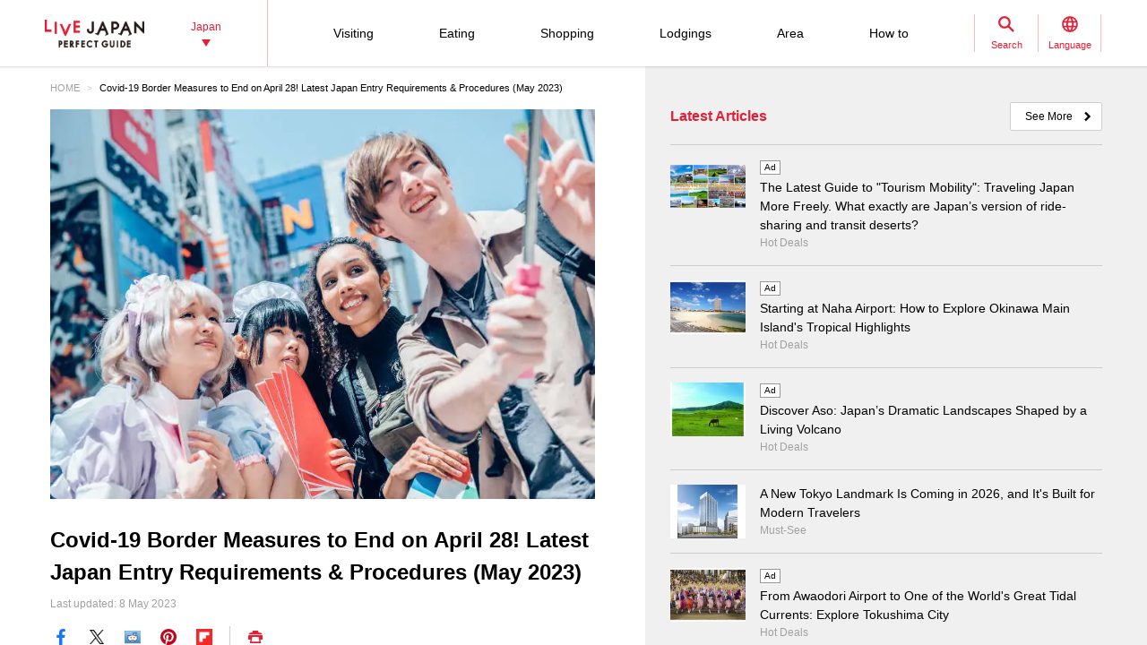

--- FILE ---
content_type: text/html; charset=UTF-8
request_url: https://livejapan.com/en/article-a0005150/
body_size: 24995
content:
<!DOCTYPE HTML>
<html lang="en">
<head>
	<meta http-equiv="X-UA-Compatible" content="IE=edge">
	<meta name="viewport" content="width=device-width,initial-scale=1">
	<meta charset="utf-8" />
	<title>Covid-19 Border Measures to End on April 28! Latest Japan Entry Requirements &amp; Procedures (May 2023) | LIVE JAPAN travel guide</title>
	<meta name="robots" content="index,follow">
	<meta name="title" content="Covid-19 Border Measures to End on April 28! Latest Japan Entry Requirements &amp; Procedures (May 2023) | LIVE JAPAN travel guide" />
	<meta name="description" content="As the world gradually moves towards a post-pandemic mode, Japan will also shift to a new phase from April 29, 2023.

Japan has downgraded Covid-19 to &quot;Class 5,&quot; which is equivalent to seasonal influenza, and as a result, the border measures in place against the virus will come to an end. 

This article will provide the latest information on entry requirements and procedures for Japan, as well as the &quot;Visit Japan Web&quot; online service, which allows visitors to complete the necessary procedures in advance. We will also discuss the current status of mask-wearing in Japan, based on official announcements and government sources.

*Information is accurate as of April 27, 2023.
Main Image: PIXTA">
	<meta name="keywords" content="japan immigration,is japan open,Japan Travel Restrictions">
	<meta property="og:type" content="article" />
	<meta property="og:title" content="Covid-19 Border Measures to End on April 28! Latest Japan Entry Requirements &amp; Procedures (May 2023) | LIVE JAPAN travel guide" />
	<meta property="og:description" content="As the world gradually moves towards a post-pandemic mode, Japan will also shift to a new phase from April 29, 2023.

Japan has downgraded Covid-19 to &quot;Class 5,&quot; which is equivalent to seasonal influenza, and as a result, the border measures in place against the virus will come to an end. 

This article will provide the latest information on entry requirements and procedures for Japan, as well as the &quot;Visit Japan Web&quot; online service, which allows visitors to complete the necessary procedures in advance. We will also discuss the current status of mask-wearing in Japan, based on official announcements and government sources.

*Information is accurate as of April 27, 2023.
Main Image: PIXTA" />
	<meta property="og:url" content="https://livejapan.com/en/article-a0005150/" />
			<meta property="og:image" content="https://rimage.gnst.jp/livejapan.com/public/article/detail/a/00/05/a0005150/img/basic/a0005150_main.jpg?20230508090000" />
		<meta property="og:site_name" content="LIVE JAPAN" />
	<meta property="fb:app_id" content="574286576072073" />
	<meta name="twitter:card" content="summary_large_image" />
	<meta name="twitter:site" content="@LiveJapanGuide" />
		<link rel="canonical" href="https://livejapan.com/en/article-a0005150/" />
			<link rel="alternate" href="https://livejapan.com/en/article-a0005150/" hreflang="en" />
			<link rel="alternate" href="https://livejapan.com/zh-tw/article-a0005150/" hreflang="zh-Hant" />
			<link rel="alternate" href="https://livejapan.com/ko/article-a0005150/" hreflang="ko" />
			<link rel="alternate" href="https://livejapan.com/ja/article-a0005150/" hreflang="ja" />
		<link type="text/css" rel="stylesheet" href="https://rimage.gnst.jp/livejapan.com/css/pc/app.css?20251224175827" />
	<link rel="apple-touch-icon" href="https://rimage.gnst.jp/livejapan.com/img/sp/ljlogo_icon.jpg?20251224175827" />
	<link rel="apple-touch-icon-precomposed" href="https://rimage.gnst.jp/livejapan.com/img/sp/ljlogo_icon.jpg?20251224175827" />
	<link rel="icon" sizes="192x192" href="https://rimage.gnst.jp/livejapan.com/img/sp/ljlogo_icon.jpg?20251224175827" />
	<link rel="shortcut icon" href="https://rimage.gnst.jp/livejapan.com/img/sp/livejapan.ico?20251224175827" />
	            <script type="application/ld+json">
            {"@context":"http:\/\/schema.org","@type":"WebSite","name":"LIVE JAPAN Perfect Guide -official Site","url":"https:\/\/livejapan.com\/","alternateName":"LIVE JAPAN","description":"Japan's famous sightseeing locations and activities for tourists from abroad! Introducing a wide range of information, from the greater Japan area's most talked about shops, sightseeing spots and events to the souvenirs you can find there.","potentialAction":{"@type":"SearchAction","target":{"@type":"EntryPoint","urlTemplate":"https:\/\/livejapan.com\/en\/list\/?q={search_string}"},"query-input":"required name=search_string"}}        </script>
            <script type="application/ld+json">
            {"@context":"http:\/\/schema.org","@graph":[{"@type":"BreadcrumbList","itemListElement":[{"@type":"ListItem","position":1,"item":{"@id":"https:\/\/livejapan.com","name":"HOME"}},{"@type":"ListItem","position":2,"item":{"@id":"https:\/\/livejapan.com\/en\/article-a0005150\/","name":"Covid-19 Border Measures to End on April 28! Latest Japan Entry Requirements & Procedures (May 2023)"}}]}],"@type":"Article","dateModified":"2023-05-08T09:00:00+09:00","datePublished":"2022-05-31T14:37:00+09:00","headline":"Covid-19 Border Measures to End on April 28! Latest Japan Entry Requirements & Procedures (May 2023)","description":"As the world gradually moves towards a post-pandemic mode, Japan will also shift to a new phase from April 29, 2023.\r\n\r\nJapan has downgraded Covid-19 to &quot;Class 5,&quot; which is equivalent to seasonal influenza, and as a result, the border measures in place against the virus will come to an end. \r\n\r\nThis article will provide the latest information on entry requirements and procedures for Japan, as well as the &quot;Visit Japan Web&quot; online service, which allows visitors to complete the necessary procedures in advance. We will also discuss the current status of mask-wearing in Japan, based on official announcements and government sources.\r\n\r\n*Information is accurate as of April 27, 2023.\r\nMain Image: PIXTA","articleSection":["Other Sightseeing","Must-See"],"url":"https:\/\/livejapan.com\/en\/article-a0005150\/","image":[{"@type":"ImageObject","url":"https:\/\/rimage.gnst.jp\/livejapan.com\/public\/article\/detail\/a\/00\/05\/a0005150\/img\/basic\/a0005150_main.jpg"},{"@type":"ImageObject","url":"https:\/\/rimage.gnst.jp\/livejapan.com\/public\/article\/detail\/a\/00\/05\/a0005150\/img\/en\/a0005150_parts_629594dbb5514.jpg"},{"@type":"ImageObject","url":"https:\/\/rimage.gnst.jp\/livejapan.com\/public\/article\/detail\/a\/00\/05\/a0005150\/img\/en\/a0005150_parts_643df7968bdc2.png"},{"@type":"ImageObject","url":"https:\/\/rimage.gnst.jp\/livejapan.com\/public\/article\/detail\/a\/00\/05\/a0005150\/img\/en\/a0005150_parts_62943f48a3e20.jpg"},{"@type":"ImageObject","url":"https:\/\/rimage.gnst.jp\/livejapan.com\/public\/article\/detail\/a\/00\/05\/a0005150\/img\/en\/a0005150_parts_629594e3a04fb.jpg"},{"@type":"ImageObject","url":"https:\/\/rimage.gnst.jp\/livejapan.com\/public\/article\/detail\/a\/00\/05\/a0005150\/img\/en\/a0005150_parts_6295950021dc7.jpg"},{"@type":"ImageObject","url":"https:\/\/rimage.gnst.jp\/livejapan.com\/public\/article\/detail\/a\/00\/05\/a0005150\/img\/en\/a0005150_parts_629596e070ad8.jpg"},{"@type":"ImageObject","url":"https:\/\/rimage.gnst.jp\/livejapan.com\/public\/article\/detail\/a\/00\/05\/a0005150\/img\/en\/a0005150_parts_643d27ec36ea2.jpg"},{"@type":"ImageObject","url":"https:\/\/rimage.gnst.jp\/livejapan.com\/public\/article\/detail\/a\/00\/05\/a0005150\/img\/en\/a0005150_parts_6295988badc0e.jpg"},{"@type":"ImageObject","url":"https:\/\/rimage.gnst.jp\/livejapan.com\/public\/article\/detail\/a\/00\/05\/a0005150\/img\/en\/a0005150_parts_643d283488029.jpg"},{"@type":"ImageObject","url":"https:\/\/rimage.gnst.jp\/livejapan.com\/public\/article\/detail\/a\/00\/05\/a0005150\/img\/en\/a0005150_parts_643d29468101e.jpg"}],"thumbnail":[{"@type":"ImageObject","url":"https:\/\/rimage.gnst.jp\/livejapan.com\/public\/article\/detail\/a\/00\/05\/a0005150\/img\/basic\/a0005150_thumbnail.jpg"},{"@type":"ImageObject","url":"https:\/\/rimage.gnst.jp\/livejapan.com\/public\/article\/detail\/a\/00\/05\/a0005150\/img\/en\/a0005150_parts_62d0e3a6031d7.jpg"},{"@type":"ImageObject","url":"https:\/\/rimage.gnst.jp\/livejapan.com\/public\/article\/detail\/a\/00\/05\/a0005150\/img\/en\/a0005150_parts_643df6fcd5baf.jpg"}],"publisher":{"@type":"Organization","name":"LIVE JAPAN","url":"https:\/\/livejapan.com\/ja\/about\/","sameAs":["https:\/\/www.facebook.com\/LIVEJAPAN.PerfectGuide\/","https:\/\/x.com\/livejapanguide","https:\/\/www.youtube.com\/channel\/UCW879NMJHIvKspfOg3H8OsQ","https:\/\/www.instagram.com\/livejapan_official\/","https:\/\/livejapan.com\/public\/operation\/wechat\/","http:\/\/weibo.com\/u\/5890113511","https:\/\/www.pinterest.jp\/livejapan\/"],"logo":{"@type":"ImageObject","url":"https:\/\/rimage.gnst.jp\/livejapan.com\/img\/sp\/ljlogo_icon.jpg","width":600,"height":600}}}        </script>
    			<script src="//site.gnavi.co.jp/analysis/gtm_nt.js" async></script>
		<script async type="application/javascript" src="//anymind360.com/js/5092/ats.js"></script>
<script async src="https://securepubads.g.doubleclick.net/tag/js/gpt.js"></script>
<script>
  window.googletag = window.googletag || {cmd: []};
  googletag.cmd.push(function() {
    googletag.defineSlot('/7753536/lj-tko_pc_article_body1', [
      [1, 1],
      [336, 280],
      [300, 250],
      [200, 200]
    ], 'article-ad_body1').addService(googletag.pubads());
    googletag.defineSlot('/7753536/lj-tko_pc_article_body2', [
      [1, 1],
      [336, 280],
      [300, 250],
      [200, 200]
    ], 'article-ad_body2').addService(googletag.pubads());
    googletag.defineSlot('/7753536/lj-tko_pc_article_body3', [
      [336, 280],
      [300, 250],
      [200, 200]
    ], 'article-ad_body3').addService(googletag.pubads());
    googletag.defineSlot('/7753536/lj-tko_pc_article_body4', [
      [336, 280],
      [300, 250],
      [200, 200]
    ], 'article-ad_body4').addService(googletag.pubads());
    googletag.defineSlot('/7753536/lj-tko_pc_article_body5', [
      [336, 280],
      [300, 250],
      [200, 200]
    ], 'article-ad_body5').addService(googletag.pubads());
    googletag.defineSlot('/7753536/lj-tko_pc_article_bottom1', [
      [300, 250],
      [336, 280],
      [200, 200]
    ], 'article-ad_bottom1').addService(googletag.pubads());
    googletag.defineSlot('/7753536/lj-tko_pc_article_bottom2', [
      [336, 280],
      [300, 250],
      [200, 200]
    ], 'article-ad_bottom2').addService(googletag.pubads());
    googletag.defineSlot('/7753536/lj-tko_pc_article_footer', [
      [336, 280],
      [300, 250],
      [320, 250],
      [320, 100],
      [320, 50],
      [200, 200]
    ], 'article-ad_footer').addService(googletag.pubads());
    googletag.pubads().setCentering(true);
    googletag.pubads().enableSingleRequest();
    googletag.pubads().collapseEmptyDivs();
    googletag.enableServices();
  });
</script>
</head>

<body>
  <script>
    var __globalState__ = {"domain":"livejapan.com","api_domain":"livejapan.com","env":"","lang":"en","lang_list":[{"id":"en","name":"English\u202c"},{"id":"zh-tw","name":"\u7e41\u9ad4\u4e2d\u6587"},{"id":"ko","name":"\ud55c\uad6d\uc5b4\u202c"},{"id":"ja","name":"\u65e5\u672c\u8a9e"}],"label":{"close":"Close","search_placeholder":"Japanese food Popular"},"guidance":{"api":"\/en\/ajax\/guidance\/","error_text":"No information available.","category":{"tour":{"label":"Visiting","code":"cl01"},"eat":{"label":"Eating","code":"cl02"},"buy":{"label":"Shopping","code":"cl03"},"stay":{"label":"Lodgings","code":"cl04"}}}};
</script>
<header class="global-header js-global-header">

  <div class="global-header__body">

    <div class="global-header__group">
        <div class="global-header__logo">
          <a href="https://livejapan.com"></a>
        </div>
      <div class="global-header__area">
        <a class="js-global-header__modal-link" data-code="areall">
          <span>Japan<span class="global-header__area-arrow"></span></span>
          <span class="global-header__modal-close">
              <span class="global-header__modal-close-label">close</span>
            </span>
        </a>
      </div>
    </div>

    <div class="global-header__group --right">

        <ul id="global-header__navi" class="global-header__navi">
          <li class="global-header__navi-list">
            <a class="global-header__navi-item js-global-header__modal-link" data-code="cl01" data-measurement="lj_pc_mega_menu_category_cl01">
              <span class="global-header__navi-label">Visiting</span>
            </a>
          </li>
          <li class="global-header__navi-list">
            <a class="global-header__navi-item js-global-header__modal-link" data-code="cl02" data-measurement="lj_pc_mega_menu_category_cl02">
              <span class="global-header__navi-label">Eating</span>
            </a>
          </li>
          <li class="global-header__navi-list">
            <a class="global-header__navi-item js-global-header__modal-link" data-code="cl03" data-measurement="lj_pc_mega_menu_category_cl03">
              <span class="global-header__navi-label">Shopping</span>
            </a>
          </li>
          <li class="global-header__navi-list">
            <a class="global-header__navi-item js-global-header__modal-link" data-code="cl04" data-measurement="lj_pc_mega_menu_category_cl04">
              <span class="global-header__navi-label">Lodgings</span>
            </a>
          </li>
          <li class="global-header__navi-list">
            <a class="global-header__navi-item js-global-header__modal-link" data-code="area" data-measurement="lj_pc_mega_menu_area">
              <span class="global-header__navi-label">Area</span>
            </a>
          </li>
          <li class="global-header__navi-list">
            <a class="global-header__navi-item js-global-header__modal-link" data-code="howto" data-measurement="lj_pc_mega_menu_howto">
              <span class="global-header__navi-label">How to</span>
            </a>
          </li>
        </ul>


      <div class="global-header__function">
        <div class="global-header__function-item">
          <a class="global-header__function-btn js-global-header__modal-link" data-code="search" data-measurement="lj_pc_mega_menu_search">
            <span class="c-ico --spriter--ico--search global-header__function-icon">
               <span class="c-ico__in-label">Search</span>
             </span>
            <span class="global-header__modal-close">
              <span class="global-header__modal-close-label">close</span>
            </span>
          </a>
        </div>
        <div class="global-header__function-item">
          <a data-measurement="lj_pc_mega_menu_lang" data-code="lang" class="js-global-header__modal-link">
            <span class="c-ico --spriter--ico--lang global-header__function-icon">
              <span class="c-ico__in-label">Language</span>
            </span>
            <span class="global-header__modal-close">
              <span class="global-header__modal-close-label">close</span>
            </span>
          </a>
        </div>
      </div>

    </div>
  </div>

  <div class="ui-overlay ui-overlay-dark --init --fullscreen --off js-header-overlay"></div>

  <!-- 検索 -->
  <div class="ui-modal ui-modal-mini --init --off js-global-header__modal-search">
    <form method="get" action="https://livejapan.com/en/list/" class="search" onsubmit="if (this.q.value=='') return false;">
      <input type="text" name="q" placeholder="Japanese food Popular">
      <button type="submit" class="c-ico --mono-primary-search isClickable"></button>
    </form>
  </div>
  <!--　検索 -->

  <!-- 言語タブ -->
  <div class="ui-modal ui-modal-mini --init --off js-global-header__modal-lang">
    <ul class="header-select">
                  <li class="header-select__item"><span>English‬</span></li>
                        <li class="header-select__item"><a href="https://livejapan.com/zh-tw/article-a0005150/">繁體中文</a></li>
                        <li class="header-select__item"><a href="https://livejapan.com/ko/article-a0005150/">한국어‬</a></li>
                        <li class="header-select__item"><a href="https://livejapan.com/ja/article-a0005150/">日本語</a></li>
              </ul>
  </div>
  <!-- 言語タブ -->

  <!-- areaLL -->
  <div class="ui-modal ui-modal-mini --init --off js-global-header__modal-areall">
    <ul class="header-select">
                  <li class="header-select__item"><span>Japan</span></li>
                        <li class="header-select__item"><a href="https://livejapan.com/en/in-tokyo/?sc_lid=lj_pc_header_area_switch">Tokyo</a></li>
                        <li class="header-select__item"><a href="https://livejapan.com/en/in-kansai/?sc_lid=lj_pc_header_area_switch">Kansai</a></li>
                        <li class="header-select__item"><a href="https://livejapan.com/en/in-hokkaido/?sc_lid=lj_pc_header_area_switch">Hokkaido</a></li>
                        <li class="header-select__item"><a href="https://livejapan.com/en/in-tohoku/?sc_lid=lj_pc_header_area_switch">Tohoku</a></li>
              </ul>
  </div>
  <!-- areaLL-->

  <div class="ui-modal ui-modal-full --init --off js-global-header__modal-megamenu">

    <!-- guidance -->
        <div class="megamenu js-global-header__modal-guidance">
      <div class="l-container --center megamenu__container">
        <div id="megamenu-guidance" class="l-space-L"></div>
      </div>
    </div>
    <!-- guidance -->

    <!-- area -->
        <div class="megamenu js-global-header__modal-area">
      <div class="l-container --center megamenu__container">
        <div class="l-space-L">

          <div class="l-row --align-middle l-space-t-L megamenu__heading --no-border">
            <div class="l-col l-space-r-S --float"><span class="c-ico  --circle-base-area --size-L"></span></div>
            <div class="l-col"><span class="t-h1">Area</span></div>
          </div>

          <div class="megamenu__close isClickable">
            <span class="c-ico --mono-primary-cross --size-S --in-label js-global-header__modal-close"><span class="c-ico__in-label">Close</span></span>
          </div>

          <ul class="area-map__tab l-space-b-L">
            <li class="js-area-map__menu --active" data-tabid="0"><span>Tokyo</span></li>
            <li class="js-area-map__menu" data-tabid="1"><span>Kansai</span></li>
            <li class="js-area-map__menu" data-tabid="2"><span>Hokkaido</span></li>
            <li class="js-area-map__menu" data-tabid="3"><span>Tohoku</span></li>
          </ul>

          <div class="area-map__map js-area-map__map --active">
                        <div class="c-unit">
                <div class="area-map__body l-space-b-L">
                  <div class="area-map__mapbody --all01"></div>
                  <div class="area-map__areaname">Tokyo</div>
                  <div class="area-map__placelist">
                    <div>
                                          <a href="https://livejapan.com/en/in-tokyo/in-pref-tokyo/in-akihabara/" class="area-map__place --code-as1301003">Akihabara</a>
                                          <span class="area-map__pointer --code-as1301003 --pointer --popular"></span>
                    </div>
                    <div>
                                          <a href="https://livejapan.com/en/in-tokyo/in-pref-tokyo/in-asakusa/" class="area-map__place --code-as1301004">Asakusa</a>
                                          <span class="area-map__pointer --code-as1301004 --pointer --popular"></span>
                    </div>
                    <div>
                                          <a href="https://livejapan.com/en/in-tokyo/in-pref-tokyo/in-ikebukuro/" class="area-map__place --code-as1301010">Ikebukuro</a>
                                          <span class="area-map__pointer --code-as1301010 --pointer --popular"></span>
                    </div>
                    <div>
                                          <a href="https://livejapan.com/en/in-tokyo/in-pref-tokyo/in-ueno/" class="area-map__place --code-as1301026">Ueno</a>
                                          <span class="area-map__pointer --code-as1301026 --pointer --popular"></span>
                    </div>
                    <div>
                                          <a href="https://livejapan.com/en/in-tokyo/in-pref-tokyo/in-ginza/" class="area-map__place --code-as1301001">Ginza</a>
                                          <span class="area-map__pointer --code-as1301001 --pointer --popular"></span>
                    </div>
                    <div>
                                          <a href="https://livejapan.com/en/in-tokyo/in-pref-tokyo/in-shinjuku/" class="area-map__place --code-as1301011">Shinjuku</a>
                                          <span class="area-map__pointer --code-as1301011 --pointer --popular"></span></div>
                    <div>
                                          <a href="https://livejapan.com/en/in-tokyo/in-pref-tokyo/in-shibuya/" class="area-map__place --code-as1301013">Shibuya</a>
                                          <span class="area-map__pointer --code-as1301013 --pointer --popular"></span></div>
                    <div>
                                          <a href="https://livejapan.com/en/in-tokyo/in-pref-tokyo/in-tsukiji/" class="area-map__place --code-as1301025">Tsukiji</a>
                                          <span class="area-map__pointer --code-as1301025 --pointer --popular"></span></div>
                    <div>
                                          <a href="https://livejapan.com/en/in-tokyo/in-pref-tokyo/in-tokyo_train_station/" class="area-map__place --code-as1301002">Tokyo Station</a>
                                          <span class="area-map__pointer --code-as1301002 --pointer --popular"></span>
                    </div>
                    <div>
                                          <a href="https://livejapan.com/en/in-tokyo/in-pref-tokyo/in-harajuku/" class="area-map__place --code-as1301027">Harajuku</a>
                                          <span class="area-map__pointer --code-as1301027 --pointer --popular"></span>
                    </div>
                    <div>
                                          <a href="https://livejapan.com/en/in-tokyo/in-pref-tokyo/in-roppongi/" class="area-map__place --code-as1301006">Roppongi</a>
                                          <span class="area-map__pointer --code-as1301006 --pointer --popular"></span>
                    </div>
                    <div>
                                          <a href="https://livejapan.com/en/in-tokyo/in-pref-tokyo/in-itabashi_nerima/spot-list/area-as1301020/" class="area-map__place --code-as1301020">Itabashi / Nerima</a>
                                          <span class="area-map__pointer --code-as1301020 --pointer "></span>
                    </div>
                    <div>
                                          <a href="https://livejapan.com/en/in-tokyo/in-pref-tokyo/in-ebisu_nakameguro/spot-list/area-as1301014/" class="area-map__place --code-as1301014">Ebisu / Naka-Meguro</a>
                                          <span class="area-map__pointer --code-as1301014 --pointer "></span>
                    </div>
                    <div>
                                          <a href="https://livejapan.com/en/in-tokyo/in-pref-tokyo/in-okubo_takadanobaba/spot-list/area-as1301012/" class="area-map__place --code-as1301012">Okubo / Takadanobaba</a>
                                          <span class="area-map__pointer --code-as1301012 --pointer "></span>
                    </div>
                    <div>
                                          <a href="https://livejapan.com/en/in-tokyo/in-pref-tokyo/in-odaiba/spot-list/area-as1301008/" class="area-map__place --code-as1301008">Odaiba</a>
                                          <span class="area-map__pointer --code-as1301008 --pointer "></span>
                    </div>
                    <div>
                                          <a href="https://livejapan.com/en/in-tokyo/in-pref-tokyo/in-kagurazaka/spot-list/area-as1301007/" class="area-map__place --code-as1301007">Kagurazaka</a>
                                          <span class="area-map__pointer --code-as1301007 --pointer "></span></div>
                    <div>
                                          <a href="https://livejapan.com/en/in-tokyo/in-pref-tokyo/in-kichijoji/spot-list/area-as1301019/" class="area-map__place --code-as1301019">
                        <span class="c-ico --mono-base-arrow2 --align-c --rotate-270 --size-XXS l-space-r-XXS"></span>Kichijoji                      </a>
                                        </div>
                    <div>
                                          <a href="https://livejapan.com/en/in-tokyo/in-pref-tokyo/in-shinagawa/spot-list/area-as1301015/" class="area-map__place --code-as1301015">Shinagawa</a>
                                          <span class="area-map__pointer --code-as1301015 --pointer "></span>
                    </div>
                    <div>
                                          <a href="https://livejapan.com/en/in-tokyo/in-pref-tokyo/in-shibamata_kita-senju_kameari/spot-list/area-as1301021/" class="area-map__place --code-as1301021">
                        <span class="c-ico --mono-base-arrow2 --align-c --rotate-90 --size-XXS l-space-r-XXS"></span>Shibamata / Kita-Senju / Kameari                      </a>
                                        </div>
                    <div>
                                          <a href="https://livejapan.com/en/in-tokyo/in-pref-tokyo/in-shimokitazawa/spot-list/area-as1301018/" class="area-map__place --code-as1301018">Shimokitazawa</a>
                                          <span class="area-map__pointer --code-as1301018 --pointer "></span>
                    </div>
                    <div>
                                          <a href="https://livejapan.com/en/in-tokyo/in-pref-tokyo/in-jiyugaoka/spot-list/area-as1301017/" class="area-map__place --code-as1301017">Jiyugaoka</a>
                                          <span class="area-map__pointer --code-as1301017 --pointer "></span>
                    </div>
                    <div>
                                          <a href="https://livejapan.com/en/in-tokyo/in-pref-tokyo/in-shimbashi/spot-list/area-as1301009/" class="area-map__place --code-as1301009">Shinbashi</a>
                                          <span class="area-map__pointer --code-as1301009 --pointer "></span>
                    </div>
                    <div>
                                          <a href="https://livejapan.com/en/in-tokyo/in-pref-tokyo/in-mount_takao/spot-list/area-as1301023/" class="area-map__place --code-as1301023">
                        <span class="c-ico --mono-base-arrow2 --align-c --rotate-270 --size-XXS l-space-r-XXS"></span>Mt. Takao                      </a>
                                        </div>
                    <div>
                                          <a href="https://livejapan.com/en/in-tokyo/in-pref-tokyo/in-ningyocho_monzen-nakacho_kasai/spot-list/area-as1301022/" class="area-map__place --code-as1301022">Ningyocho / Monzen-Nakacho / Kasai</a>
                                          <span class="area-map__pointer --code-as1301022 --pointer "></span>
                    </div>
                    <div>
                                          <a href="https://livejapan.com/en/in-tokyo/in-pref-tokyo/in-haneda/spot-list/area-as1301016/" class="area-map__place --code-as1301016">
                        <span class="c-ico --mono-base-airplane --align-c --rotate-180 --size-XXS l-space-r-XXS"></span>Haneda                      </a>
                                        </div>
                    <div>
                                          <a href="https://livejapan.com/en/in-tokyo/in-pref-tokyo/in-ryogoku_skytree-tokyo/spot-list/area-as1301005/" class="area-map__place --code-as1301005">Ryogoku / TOKYO SKYTREE(R)</a>
                                          <span class="area-map__pointer --code-as1301005 --pointer "></span>
                    </div>
                    <div>
                                          <a href="https://livejapan.com/en/in-tokyo/in-pref-tokyo/in-tokyo_suburbs/spot-list/area-as1301024/" class="area-map__place --code-as1301024">Tokyo's Surrounding Areas</a>
                                          <span class="area-map__pointer --code-as1301024 --pointer "></span>
                    </div>
                    <div>
                                          <a href="https://livejapan.com/en/in-tokyo/in-pref-chiba/in-narita/spot-list/area-as1201001/" class="area-map__place --code-as1201001">
                        <span class="c-ico --mono-base-airplane --align-c --rotate-45 --size-XXS l-space-r-XXS"></span>Narita                      </a>
                                        </div>
                    <div>
                                          <a href="https://livejapan.com/en/in-tokyo/in-pref-chiba/in-chiba_suburbs/spot-list/area-as1201002/" class="area-map__place --code-as1201002">Chiba Suburbs</a>
                                          <span class="area-map__pointer --code-as1201002 --pointer "></span>
                    </div>
                    <div>
                                          <a href="https://livejapan.com/en/in-tokyo/in-pref-kanagawa/in-kamakura/spot-list/area-as1401003/" class="area-map__place --code-as1401003">Kamakura</a>
                                          <span class="area-map__pointer --code-as1401003 --pointer "></span>
                    </div>
                    <div>
                                          <a href="https://livejapan.com/en/in-tokyo/in-pref-kanagawa/in-kawasaki/spot-list/area-as1401005/" class="area-map__place --code-as1401005">Kawasaki</a>
                                          <span class="area-map__pointer --code-as1401005 --pointer "></span>
                    </div>
                    <div>
                                          <a href="https://livejapan.com/en/in-tokyo/in-pref-kanagawa/in-hakone_odawara/" class="area-map__place --code-as1401004">Hakone / Odawara</a>
                                          <span class="area-map__pointer --code-as1401004 --pointer --popular"></span>
                    </div>
                    <div>
                                          <a href="https://livejapan.com/en/in-tokyo/in-pref-kanagawa/in-minatomirai21_chinatown/spot-list/area-as1401002/" class="area-map__place --code-as1401002">Minato Mirai 21 / China Town</a>
                                          <span class="area-map__pointer --code-as1401002 --pointer "></span>
                    </div>
                    <div>
                                          <a href="https://livejapan.com/en/in-tokyo/in-pref-kanagawa/in-yokohama/spot-list/area-as1401001/" class="area-map__place --code-as1401001">Yokohama</a>
                                          <span class="area-map__pointer --code-as1401001 --pointer "></span>
                    </div>
                    <div>
                                          <a href="https://livejapan.com/en/in-tokyo/in-pref-kanagawa/in-kanagawa_suburbs/spot-list/area-as1401006/" class="area-map__place --code-as1401006">Kanagawa Suburbs</a>
                                          <span class="area-map__pointer --code-as1401006 --pointer "></span>
                    </div>
                    <div>
                                          <a href="https://livejapan.com/en/in-tokyo/in-pref-saitama/in-saitama_suburbs/spot-list/area-as1101001/" class="area-map__place --code-as1101001">Saitama Suburbs</a>
                                          <span class="area-map__pointer --code-as1101001 --pointer "></span>
                    </div>
                    <div>
                                          <a href="https://livejapan.com/en/in-tokyo/in-pref-tochigi/in-nikko/" class="area-map__place --code-as0901001">Nikko</a>
                                          <span class="area-map__pointer --code-as0901001 --pointer --popular"></span>
                    </div>
                    <div>
                                          <a href="https://livejapan.com/en/in-tokyo/in-pref-tochigi/in-tochigi_suburbs/spot-list/area-as0901002/" class="area-map__place --code-as0901002">Tochigi Suburbs</a>
                                          <span class="area-map__pointer --code-as0901002 --pointer "></span>
                    </div>
                    <div>
                                          <a href="https://livejapan.com/en/in-tokyo/in-pref-gunma/in-gunma_suburbs/spot-list/area-as1001001/" class="area-map__place --code-as1001001">Gunma Suburbs</a>
                                          <span class="area-map__pointer --code-as1001001 --pointer "></span>
                    </div>
                    <div>
                                          <a href="https://livejapan.com/en/in-tokyo/in-pref-ibaraki/in-ibaraki_suburbs/spot-list/area-as0801001/" class="area-map__place --code-as0801001">Ibaraki Suburbs</a>
                                          <span class="area-map__pointer --code-as0801001 --pointer "></span>
                    </div>
                    <div>
                                          <a href="https://livejapan.com/en/in-tokyo/in-pref-fuji_mountain/in-mount_fuji/" class="area-map__place --code-as9901001">Mt. Fuji</a>
                                          <span class="area-map__pointer --code-as9901001 --pointer --popular"></span>
                    </div>
                    <div>
                                          <a href="https://livejapan.com/en/in-tokyo/in-pref-shizuoka/in-atami/" class="area-map__place --code-as2201001">Atami</a>
                                          <span class="area-map__pointer --code-as2201001 --pointer --popular"></span>
                    </div>
                    <div>
                                          <a href="https://livejapan.com/en/in-tokyo/in-pref-shizuoka/in-shizuoka_suburbs/spot-list/area-as2201099/" class="area-map__place --code-as2201099">Shizuoka Suburbs</a>
                                          <span class="area-map__pointer --code-as2201099 --pointer "></span>
                    </div>
                  </div>
                </div>
              </div>
              <div class="c-unit l-space-b-L">
                <div class="c-heading__body l-space-XL">
                  <span class="t-h2">Tokyo Region - Greater Tokyo Area -</span>
                </div>
                <div class="l-grid --double">
                  <div class="l-grid__item">
                    <div class="l-space-b-XL">
                      <div class="c-heading__body l-space-b-M"><span class="t-h2 t-color-secondary">Chiba</span></div>
                      <div class="c-group">
                        <div class="c-group__body">
                          <div class="c-group__item t-size-L t-weight-bold">
                                                      <a href="https://livejapan.com/en/in-tokyo/in-pref-chiba/in-narita/spot-list/area-as1201001/">Narita</a>
                                                    </div>
                        </div>
                        <div class="c-group__body">
                          <div class="c-group__item t-size-L t-weight-bold">
                                                      <a href="https://livejapan.com/en/in-tokyo/in-pref-chiba/in-chiba_suburbs/spot-list/area-as1201002/">Chiba Suburbs</a>
                                                    </div>
                        </div>
                      </div>
                    </div>
                    <div class="l-space-b-XL">
                      <div class="c-heading__body l-space-b-M"><span class="t-h2 t-color-secondary">Saitama</span></div>
                      <div class="c-group">
                        <div class="c-group__body">
                          <div class="c-group__item t-size-L t-weight-bold">
                                                      <a href="https://livejapan.com/en/in-tokyo/in-pref-saitama/in-saitama_suburbs/spot-list/area-as1101001/">Saitama Suburbs</a>
                                                    </div>
                        </div>
                      </div>
                    </div>
                    <div class="l-space-b-XL">
                      <div class="c-heading__body l-space-b-M"><span class="t-h2 t-color-secondary">Tochigi</span></div>
                      <div class="c-group">
                        <div class="c-group__body">
                          <div class="c-group__item t-size-L t-weight-bold">
                                                      <a href="https://livejapan.com/en/in-tokyo/in-pref-tochigi/in-nikko/">Nikko</a>
                                                    </div>
                        </div>
                        <div class="c-group__body">
                          <div class="c-group__item t-size-L t-weight-bold">
                                                      <a href="https://livejapan.com/en/in-tokyo/in-pref-tochigi/in-tochigi_suburbs/spot-list/area-as0901002/">Tochigi Suburbs</a>
                                                    </div>
                        </div>
                      </div>
                    </div>
                    <div class="l-space-b-XL">
                      <div class="c-heading__body l-space-b-M"><span class="t-h2 t-color-secondary">Gunma</span></div>
                      <div class="c-group">
                        <div class="c-group__body">
                          <div class="c-group__item t-size-L t-weight-bold">
                                                      <a href="https://livejapan.com/en/in-tokyo/in-pref-gunma/in-gunma_suburbs/spot-list/area-as1001001/">Gunma Suburbs</a>
                                                    </div>
                        </div>
                      </div>
                    </div>
                  </div>
                  <div class="l-grid__item">
                    <div class="l-space-b-XL">
                      <div class="c-heading__body l-space-b-M"><span class="t-h2 t-color-secondary">Kanagawa</span></div>
                      <div class="c-group l-space-b-M">
                        <div class="c-group__body">
                          <div class="c-group__item t-size-L t-weight-bold">
                                                      <a href="https://livejapan.com/en/in-tokyo/in-pref-kanagawa/in-yokohama/spot-list/area-as1401001/">Yokohama</a>
                                                    </div>
                        </div>
                        <div class="c-group__body">
                          <div class="c-group__item t-size-L t-weight-bold">
                                                      <a href="https://livejapan.com/en/in-tokyo/in-pref-kanagawa/in-minatomirai21_chinatown/spot-list/area-as1401002/">Minato Mirai 21 / China Town</a>
                                                    </div>
                        </div>
                      </div>
                      <div class="c-group l-space-b-M">
                        <div class="c-group__body">
                          <div class="c-group__item t-size-L t-weight-bold">
                                                      <a href="https://livejapan.com/en/in-tokyo/in-pref-kanagawa/in-kamakura/spot-list/area-as1401003/">Kamakura</a>
                                                    </div>
                        </div>
                        <div class="c-group__body">
                          <div class="c-group__item t-size-L t-weight-bold">
                                                      <a href="https://livejapan.com/en/in-tokyo/in-pref-kanagawa/in-hakone_odawara/">Hakone / Odawara</a>
                                                    </div>
                        </div>
                        <div class="c-group__body">
                          <div class="c-group__item t-size-L t-weight-bold">
                                                      <a href="https://livejapan.com/en/in-tokyo/in-pref-kanagawa/in-kawasaki/spot-list/area-as1401005/">Kawasaki</a>
                                                    </div>
                        </div>
                      </div>
                      <div class="c-group">
                        <div class="c-group__body">
                          <div class="c-group__item t-size-L t-weight-bold">
                                                      <a href="https://livejapan.com/en/in-tokyo/in-pref-kanagawa/in-kanagawa_suburbs/spot-list/area-as1401006/">Kanagawa Suburbs</a>
                                                    </div>
                        </div>
                      </div>
                    </div>
                    <div class="l-space-b-XL">
                      <div class="c-heading__body l-space-b-M"><span class="t-h2 t-color-secondary">Ibaraki</span></div>
                      <div class="c-group">
                        <div class="c-group__body">
                          <div class="c-group__item t-size-L t-weight-bold">
                                                      <a href="https://livejapan.com/en/in-tokyo/in-pref-ibaraki/in-ibaraki_suburbs/spot-list/area-as0801001/">Ibaraki Suburbs</a>
                                                    </div>
                        </div>
                      </div>
                    </div>
                    <div class="l-space-b-XL">
                      <div class="c-heading__body l-space-b-M"><span class="t-h2 t-color-secondary">Mount Fuji</span></div>
                      <div class="c-group">
                        <div class="c-group__body">
                          <div class="c-group__item t-size-L t-weight-bold">
                                                      <a href="https://livejapan.com/en/in-tokyo/in-pref-fuji_mountain/in-mount_fuji/">Mt. Fuji</a>
                                                    </div>
                        </div>
                      </div>
                    </div>
                    <div class="l-space-b-XL">
                      <div class="c-heading__body l-space-b-M"><span class="t-h2 t-color-secondary">Shizuoka</span></div>
                      <div class="c-group">
                        <div class="c-group__body">
                          <div class="c-group__item t-size-L t-weight-bold">
                                                      <a href="https://livejapan.com/en/in-tokyo/in-pref-shizuoka/in-atami/">Atami</a>
                                                    </div>
                        </div>
                        <div class="c-group__body">
                          <div class="c-group__item t-size-L t-weight-bold">
                                                      <a href="https://livejapan.com/en/in-tokyo/in-pref-shizuoka/in-shizuoka_suburbs/spot-list/area-as2201099/">Shizuoka Suburbs</a>
                                                    </div>
                        </div>
                      </div>
                    </div>
                  </div>
                </div>
              </div>
          </div>
          <div class="area-map__map js-area-map__map">
                        <div class="c-unit">
                <div class="area-map__body l-space-b-L">
                  <div class="area-map__mapbody">
                    <img src="https://rimage.gnst.jp/livejapan.com/assets/svg/map_kansai.svg?20251224175827" alt="Kansai" width="980" height="600">
                  </div>
                  <div class="area-map__areaname">Kansai</div>
                  <div class="area-map__placelist">
                    <div>
                                          <a href="https://livejapan.com/en/in-kansai/in-pref-hyogo/in-kobe_sannomiya_kitano/" class="area-map__place --code-as2801001">Kobe, Sannomiya, Kitano</a>
                                          <span class="area-map__pointer --code-as2801001 --pointer --popular"></span>
                    </div>
                    <div>
                                          <a href="https://livejapan.com/en/in-kansai/in-pref-nara/in-nara_ikoma_tenri/" class="area-map__place --code-as2901001">Nara, Ikoma, Tenri</a>
                                          <span class="area-map__pointer --code-as2901001 --pointer --popular"></span>
                    </div>
                    <div>
                                          <a href="https://livejapan.com/en/in-kansai/in-pref-hyogo/in-nishinomiya_koshien-stadium_amagasaki/spot-list/area-as2801003/" class="area-map__place --code-as2801003">Nishinomiya, Koshien Stadium, Amagasaki</a>
                                          <span class="area-map__pointer --code-as2801003 --pointer"></span>
                    </div>
                    <div>
                                          <a href="https://livejapan.com/en/in-kansai/in-pref-kyoto/in-kurama_kifune/spot-list/area-as2601007/" class="area-map__place --code-as2601007">Kurama, Kifune</a>
                                          <span class="area-map__pointer --code-as2601007 --pointer"></span>
                    </div>
                    <div>
                                          <a href="https://livejapan.com/en/in-kansai/in-pref-shiga/in-otsu_kusatsu/spot-list/area-as2501001/" class="area-map__place --code-as2501001">Otsu, Kusatsu</a>
                                          <span class="area-map__pointer --code-as2501001 --pointer"></span>
                    </div>
                    <div>
                                          <a href="https://livejapan.com/en/in-kansai/in-pref-hyogo/in-arima-onsen_mt-rokko/spot-list/area-as2801002/" class="area-map__place --code-as2801002">Arima Onsen, Mt. Rokko</a>
                                          <span class="area-map__pointer --code-as2801002 --pointer"></span>
                    </div>
                    <div>
                                          <a href="https://livejapan.com/en/in-kansai/in-pref-osaka/in-kansai-airport/spot-list/area-as2701008/" class="area-map__place --code-as2701008">Kansai Airport</a>
                                          <span class="area-map__pointer --code-as2701008 --pointer "></span>
                    </div>
                    <div>
                                          <a href="https://livejapan.com/en/in-kansai/in-pref-wakayama/in-wakayama_koyasan/spot-list/area-as3001001/" class="area-map__place --code-as3001001">Wakayama, Koyasan</a>
                                          <span class="area-map__pointer --code-as3001001 --pointer "></span>
                    </div>
                    <div>
                                          <a href="https://livejapan.com/en/in-kansai/in-pref-wakayama/in-kumano-kodo_shingu_shirahama/spot-list/area-as3001002/" class="area-map__place --code-as3001002">Kumano Kodo, Shingu, Shirahama</a>
                                          <span class="area-map__pointer --code-as3001002 --pointer "></span>
                    </div>
                    <div>
                                          <a href="https://livejapan.com/en/in-kansai/in-pref-mie/in-ise_toba_shima/spot-list/area-as2401003/" class="area-map__place --code-as2401003">Ise, Toba, Shima</a>
                                          <span class="area-map__pointer --code-as2401003 --pointer "></span>
                    </div>
                    <div>
                                          <a href="https://livejapan.com/en/in-kansai/in-pref-kyoto/in-kinkakuji-temple_kitayama/spot-list/area-as2601005/" class="area-map__place --code-as2601005">Kinkakuji Temple, Kitayama</a>
                                          <span class="area-map__pointer --code-as2601005 --pointer "></span>
                    </div>
                    <div>
                                          <a href="https://livejapan.com/en/in-kansai/in-pref-osaka/in-osaka-castle_tenmabashi_kyobashi/spot-list/area-as2701003/" class="area-map__place --code-as2701003">Osaka Castle, Tenmabashi, Kyobashi</a>
                                          <span class="area-map__pointer --code-as2701003 --pointer "></span>
                    </div>
                     <div>
                                          <a href="https://livejapan.com/en/in-kansai/in-pref-kyoto/in-nijo-castle_kyoto-imperial-palace/spot-list/area-as2601002/" class="area-map__place --code-as2601002">Nijo Castle, Kyoto Imperial Palace</a>
                                          <span class="area-map__pointer --code-as2601002 --pointer "></span>
                    </div>
                    <div>
                                          <a href="https://livejapan.com/en/in-kansai/in-pref-kyoto/in-ginkakuji-temple_nanzenji-temple/spot-list/area-as2601009/" class="area-map__place --code-as2601009">Ginkakuji Temple, Nanzenji Temple</a>
                                          <span class="area-map__pointer --code-as2601009 --pointer "></span>
                    </div>
                    <div>
                                          <a href="https://livejapan.com/en/in-kansai/in-pref-kyoto/in-gion_kawaramachi_kiyomizu-dera-temple/" class="area-map__place --code-as2601004">Gion, Kawaramachi, Kiyomizu-dera Temple</a>
                                          <span class="area-map__pointer --code-as2601004 --pointer --popular "></span>
                    </div>
                    <div>
                                          <a href="https://livejapan.com/en/in-kansai/in-pref-kyoto/in-arashiyama_uzumasa/" class="area-map__place --code-as2601001">Arashiyama, Uzumasa</a>
                                          <span class="area-map__pointer --code-as2601001 --pointer --popular "></span>
                    </div>
                    <div>
                                          <a href="https://livejapan.com/en/in-kansai/in-pref-kyoto/in-kyoto-station_to-ji-temple/" class="area-map__place --code-as2601003">Kyoto Station, To-ji Temple</a>
                                          <span class="area-map__pointer --code-as2601003 --pointer --popular "></span>
                    </div>
                    <div>
                                          <a href="https://livejapan.com/en/in-kansai/in-pref-kyoto/in-fushimi_uji/spot-list/area-as2601006/" class="area-map__place --code-as2601006">Fushimi, Uji</a>
                                          <span class="area-map__pointer --code-as2601006 --pointer "></span>
                    </div>
                    <div>
                                          <a href="https://livejapan.com/en/in-kansai/in-pref-osaka/in-umeda_osaka-station_kitashinchi/" class="area-map__place --code-as2701001">Umeda, Osaka Station, Kitashinchi</a>
                                          <span class="area-map__pointer --code-as2701001 --pointer --popular "></span>
                    </div>
                    <div>
                                          <a href="https://livejapan.com/en/in-kansai/in-pref-osaka/in-shin-osaka/spot-list/area-as2701006/" class="area-map__place --code-as2701006">Shin-Osaka</a>
                                          <span class="area-map__pointer --code-as2701006 --pointer "></span>
                    </div>
                    <div>
                                          <a href="https://livejapan.com/en/in-kansai/in-pref-osaka/in-osaka-castle_tenmabashi_kyobashi/spot-list/area-as2701003/" class="area-map__place --code-as2701003">Osaka Castle, Tenmabashi, Kyobashi</a>
                                          <span class="area-map__pointer --code-as2701003 --pointer "></span>
                    </div>
                    <div>
                                          <a href="https://livejapan.com/en/in-kansai/in-pref-osaka/in-shinsekai_tennouji_tsuruhashi/" class="area-map__place --code-as2701004">Shinsekai, Tennouji, Tsuruhashi</a>
                                          <span class="area-map__pointer --code-as2701004 --pointer --popular "></span>
                    </div>
                    <div>
                                          <a href="https://livejapan.com/en/in-kansai/in-pref-osaka/in-usj_nanko-port/" class="area-map__place --code-as2701005">USJ, Nanko Port</a>
                                          <span class="area-map__pointer --code-as2701005 --pointer --popular "></span>
                    </div>
                    <div>
                                          <a href="https://livejapan.com/en/in-kansai/in-pref-osaka/in-namba_dotonbori_shinsaibashi/" class="area-map__place --code-as2701002">Namba, Dotonbori, Shinsaibashi</a>
                                          <span class="area-map__pointer --code-as2701002 --pointer --popular "></span>
                    </div>
                    <div>
                                          <a href="https://livejapan.com/en/in-kansai/in-pref-osaka/in-sakai/spot-list/area-as2701007/" class="area-map__place --code-as2701007">Sakai</a>
                                          <span class="area-map__pointer --code-as2701007 --pointer "></span>
                    </div>
                  </div>
                </div>
              </div>
              <div class="c-unit l-space-b-L">
                <div class="c-heading__body l-space-XL">
                  <span class="t-h2">Kansai Region - Greater Kansai Area -</span>
                </div>
                <div class="l-grid --double">
                  <div class="l-grid__item">
                    <div class="l-space-b-XL">
                      <div class="c-heading__body l-space-b-M"><span class="t-h2 t-color-secondary">Osaka</span></div>
                      <div class="c-group">
                        <div class="c-group__body">
                          <div class="c-group__item t-size-L t-weight-bold">
                                                      <a href="https://livejapan.com/en/in-kansai/in-pref-osaka/in-osaka-suburbs/spot-list/area-as2701009/">Osaka Suburbs</a>
                                                    </div>
                        </div>
                      </div>
                    </div>
                    <div class="l-space-b-XL">
                      <div class="c-heading__body l-space-b-M"><span class="t-h2 t-color-secondary">Kyoto</span></div>
                      <div class="c-group">
                        <div class="c-group__body">
                          <div class="c-group__item t-size-L t-weight-bold">
                                                      <a href="https://livejapan.com/en/in-kansai/in-pref-kyoto/in-amanohashidate/spot-list/area-as2601008/">Amanohashidate</a>
                                                    </div>
                        </div>
                        <div class="c-group__body">
                          <div class="c-group__item t-size-L t-weight-bold">
                                                      <a href="https://livejapan.com/en/in-kansai/in-pref-kyoto/in-kyoto-suburbs/spot-list/area-as2601010/">kyoto Suburbs</a>
                                                    </div>
                        </div>
                      </div>
                    </div>
                    <div class="l-space-b-XL">
                      <div class="c-heading__body l-space-b-M"><span class="t-h2 t-color-secondary">Hyogo</span></div>
                      <div class="c-group">
                        <div class="c-group__body">
                          <div class="c-group__item t-size-L t-weight-bold">
                                                      <a href="https://livejapan.com/en/in-kansai/in-pref-hyogo/in-awaji-island_maiko/spot-list/area-as2801004/">Awaji Island, Maiko</a>
                                                    </div>
                        </div>
                        <div class="c-group__body">
                          <div class="c-group__item t-size-L t-weight-bold">
                                                      <a href="https://livejapan.com/en/in-kansai/in-pref-hyogo/in-himeji_akashi/spot-list/area-as2801005/">Himeji, Akashi</a>
                                                    </div>
                        </div>
                        <div class="c-group__body">
                          <div class="c-group__item t-size-L t-weight-bold">
                                                      <a href="https://livejapan.com/en/in-kansai/in-pref-hyogo/in-kinosaki-onsen/spot-list/area-as2801006/">Kinosaki Onsen</a>
                                                    </div>
                        </div>
                         <div class="c-group__body">
                          <div class="c-group__item t-size-L t-weight-bold">
                                                      <a href="https://livejapan.com/en/in-kansai/in-pref-hyogo/in-hyogo-suburbs/spot-list/area-as2801007/">Hyogo Suburbs</a>
                                                    </div>
                        </div>
                      </div>
                    </div>
                    <div class="l-space-b-XL">
                      <div class="c-heading__body l-space-b-M"><span class="t-h2 t-color-secondary">Nara</span></div>
                      <div class="c-group">
                        <div class="c-group__body">
                          <div class="c-group__item t-size-L t-weight-bold">
                                                      <a href="https://livejapan.com/en/in-kansai/in-pref-nara/in-asuka_horyuji-temple/spot-list/area-as2901002/">Asuka, Horyuji Temple</a>
                                                    </div>
                        </div>
                         <div class="c-group__body">
                          <div class="c-group__item t-size-L t-weight-bold">
                                                      <a href="https://livejapan.com/en/in-kansai/in-pref-nara/in-nara-suburbs/spot-list/area-as2901003/">Nara Suburbs</a>
                                                    </div>
                        </div>
                      </div>
                    </div>
                  </div>
                  <div class="l-grid__item">
                    <div class="l-space-b-XL">
                      <div class="c-heading__body l-space-b-M"><span class="t-h2 t-color-secondary">Shiga</span></div>
                      <div class="c-group l-space-b-M">
                        <div class="c-group__body">
                          <div class="c-group__item t-size-L t-weight-bold">
                                                      <a href="https://livejapan.com/en/in-kansai/in-pref-shiga/in-hikone_nagahama/spot-list/area-as2501002/">Hikone, Nagahama</a>
                                                    </div>
                        </div>
                        <div class="c-group__body">
                          <div class="c-group__item t-size-L t-weight-bold">
                                                      <a href="https://livejapan.com/en/in-kansai/in-pref-shiga/in-shiga-suburbs/spot-list/area-as2501003/">Shiga Suburbs</a>
                                                    </div>
                        </div>
                      </div>
                    </div>
                    <div class="l-space-b-XL">
                      <div class="c-heading__body l-space-b-M"><span class="t-h2 t-color-secondary">Wakayama</span></div>
                      <div class="c-group">
                        <div class="c-group__body">
                          <div class="c-group__item t-size-L t-weight-bold">
                                                      <a href="https://livejapan.com/en/in-kansai/in-pref-wakayama/in-wakayama-suburbs/spot-list/area-as3001003/">Wakayama Suburbs</a>
                                                    </div>
                        </div>
                      </div>
                    </div>



                    <div class="l-space-b-XL">
                      <div class="c-heading__body l-space-b-M"><span class="t-h2 t-color-secondary">Mie</span></div>
                      <div class="c-group">
                        <div class="c-group__body">
                          <div class="c-group__item t-size-L t-weight-bold">
                                                      <a href="https://livejapan.com/en/in-kansai/in-pref-mie/in-suzuka_yokkaichi/spot-list/area-as2401001/">Suzuka, Yokkaichi</a>
                                                    </div>
                        </div>
                        <div class="c-group__body">
                          <div class="c-group__item t-size-L t-weight-bold">
                                                      <a href="https://livejapan.com/en/in-kansai/in-pref-mie/in-matsuzaka_tsu/spot-list/area-as2401002/">Matsuzaka, Tsu</a>
                                                    </div>
                        </div>
                        <div class="c-group__body">
                          <div class="c-group__item t-size-L t-weight-bold">
                                                      <a href="https://livejapan.com/en/in-kansai/in-pref-mie/in-mie-suburbs/spot-list/area-as2401004/">Mie Suburbs</a>
                                                    </div>
                        </div>
                      </div>
                    </div>
                </div>
              </div>
            </div>
          </div>
          <div class="area-map__map js-area-map__map">
                        <div class="c-unit">
                <div class="area-map__body l-space-b-L">
                  <div class="area-map__mapbody">
                    <img src="https://rimage.gnst.jp/livejapan.com/assets/svg/map_hokkaido.svg?20251224175827" alt="Hokkaido" width="980" height="600">
                  </div>
                  <div class="area-map__areaname">Hokkaido</div>
                  <div class="area-map__placelist">
                    <div>
                                          <a href="https://livejapan.com/en/in-hokkaido/in-pref-hokkaido/in-asahikawa/" class="area-map__place --no-ellipsis --code-as0101009">Asahikawa</a>
                                          <span class="area-map__pointer --code-as0101009 --pointer --popular"></span>
                    </div>
                    <div>
                                          <a href="https://livejapan.com/en/in-hokkaido/in-pref-hokkaido/in-otaru/" class="area-map__place --no-ellipsis --code-as0101003">Otaru</a>
                                          <span class="area-map__pointer --code-as0101003 --pointer --popular"></span>
                    </div>
                    <div>
                                          <a href="https://livejapan.com/en/in-hokkaido/in-pref-hokkaido/in-niseko_rusutsu/" class="area-map__place --no-ellipsis --code-as0101007">Niseko / Rusutsu</a>
                                          <span class="area-map__pointer --code-as0101007 --pointer --popular"></span>
                    </div>
                    <div>
                                          <a href="https://livejapan.com/en/in-hokkaido/in-pref-hokkaido/in-noboribetsu_lake-toya/" class="area-map__place --no-ellipsis --code-as0101004">Noboribetsu / Lake Toya</a>
                                          <span class="area-map__pointer --code-as0101004 --pointer --popular"></span>
                    </div>
                    <div>
                                          <a href="https://livejapan.com/en/in-hokkaido/in-pref-hokkaido/in-sapporo_chitose/" class="area-map__place --no-ellipsis --code-as0101001">Sapporo / Chitose</a>
                                          <span class="area-map__pointer --code-as0101001 --pointer --popular"></span>
                    </div>
                    <div>
                                          <a href="https://livejapan.com/en/in-hokkaido/in-pref-hokkaido/in-hakodate/" class="area-map__place --no-ellipsis --code-as0101006">Hakodate</a>
                                          <span class="area-map__pointer --code-as0101006 --pointer --popular"></span>
                    </div>
                    <div>
                                          <a href="https://livejapan.com/en/in-hokkaido/in-pref-hokkaido/in-furano_biei_sounkyo/" class="area-map__place --no-ellipsis --code-as0101002">Furano / Biei / Sounkyo</a>
                                          <span class="area-map__pointer --code-as0101002 --pointer --popular"></span>
                    </div>
                    <div>
                                          <a href="https://livejapan.com/en/in-hokkaido/in-pref-hokkaido/in-wakkanai/spot-list/area-as0101010/" class="area-map__place --no-ellipsis --code-as0101010">Wakkanai</a>
                                          <span class="area-map__pointer --code-as0101010 --pointer"></span>
                    </div>
                    <div>
                                          <a href="https://livejapan.com/en/in-hokkaido/in-pref-hokkaido/in-shiretoko/spot-list/area-as0101012/" class="area-map__place --no-ellipsis --code-as0101012">Shiretoko</a>
                                          <span class="area-map__pointer --code-as0101012 --pointer"></span>
                    </div>
                    <div>
                                          <a href="https://livejapan.com/en/in-hokkaido/in-pref-hokkaido/in-abashiri/spot-list/area-as0101011/" class="area-map__place --no-ellipsis --code-as0101011">Abashiri</a>
                                          <span class="area-map__pointer --code-as0101011 --pointer"></span>
                    </div>
                    <div>
                                          <a href="https://livejapan.com/en/in-hokkaido/in-pref-hokkaido/in-tomakomai/spot-list/area-as0101013/" class="area-map__place --no-ellipsis --code-as0101013">Tomakomai</a>
                                          <span class="area-map__pointer --code-as0101013 --pointer"></span>
                    </div>
                    <div>
                                          <a href="https://livejapan.com/en/in-hokkaido/in-pref-hokkaido/in-obihiro/spot-list/area-as0101008/" class="area-map__place --no-ellipsis --code-as0101008">Obihiro</a>
                                          <span class="area-map__pointer --code-as0101008 --pointer"></span>
                    </div>
                    <div>
                                          <a href="https://livejapan.com/en/in-hokkaido/in-pref-hokkaido/in-kushiro/spot-list/area-as0101005/" class="area-map__place --no-ellipsis --code-as0101005">Kushiro</a>
                                          <span class="area-map__pointer --code-as0101005 --pointer"></span>
                    </div>
                  </div>
                </div>
              </div>
          </div>
          <div class="area-map__map js-area-map__map">
                        <div class="c-unit">
                <div class="area-map__body l-space-b-L">
                  <div class="area-map__mapbody">
                    <img src="https://rimage.gnst.jp/livejapan.com/assets/svg/map_tohoku.svg?20251224175827" alt="Tohoku" width="980" height="600">
                  </div>
                  <div class="area-map__areaname">Tohoku</div>
                  <div class="area-map__placelist">
                    <div>
                                          <a href="https://livejapan.com/en/in-tohoku/in-pref-aomori/in-aomori_hirosaki_hachinohe/" class="area-map__place --code-as0201001">Aomori, Hirosaki And Hachinohe</a>
                                          <span class="area-map__pointer --code-as0201001 --pointer --popular"></span>
                    </div>
                    <div>
                                          <a href="https://livejapan.com/en/in-tohoku/in-pref-aomori/in-aomori-suburbs/spot-list/area-as0201002/" class="area-map__place --code-as0201002">Other Surrounding Areas Of Aomori</a>
                                          <span class="area-map__pointer --code-as0201002 --pointer"></span>
                    </div>
                    <div>
                                          <a href="https://livejapan.com/en/in-tohoku/in-pref-iwate/in-morioka_hiraizumi_hachimantai/" class="area-map__place --code-as0301001">Morioka, Hiraizumi And Hachimantai</a>
                                          <span class="area-map__pointer --code-as0301001 --pointer --popular"></span>
                    </div>
                    <div>
                                          <a href="https://livejapan.com/en/in-tohoku/in-pref-iwate/in-iwate-suburbs/spot-list/area-as0301002/" class="area-map__place --code-as0301002">Other Surrounding Areas Of Iwate</a>
                                          <span class="area-map__pointer --code-as0301002 --pointer"></span>
                    </div>
                    <div>
                                          <a href="https://livejapan.com/en/in-tohoku/in-pref-miyagi/in-sendai_matsushima/" class="area-map__place --code-as0401001">Sendai And Matsushima</a>
                                          <span class="area-map__pointer --code-as0401001 --pointer --popular"></span>
                    </div>
                    <div>
                                          <a href="https://livejapan.com/en/in-tohoku/in-pref-miyagi/in-miyagi-suburbs/spot-list/area-as0401002/" class="area-map__place --code-as0401002">Other Surrounding Areas Of Miyagi</a>
                                          <span class="area-map__pointer --code-as0401002 --pointer"></span>
                    </div>
                    <div>
                                          <a href="https://livejapan.com/en/in-tohoku/in-pref-akita/in-akita-suburbs/" class="area-map__place --code-as0501001">Surrounding Areas Of Akita</a>
                                          <span class="area-map__pointer --code-as0501001  --pointer --popular "></span>
                    </div>
                    <div>
                                          <a href="https://livejapan.com/en/in-tohoku/in-pref-yamagata/in-yamagata-suburbs/" class="area-map__place --code-as0601001">Surrounding Areas Of Yamagata</a>
                                          <span class="area-map__pointer --code-as0601001  --pointer --popular "></span>
                    </div>
                    <div>
                                          <a href="https://livejapan.com/en/in-tohoku/in-pref-fukushima/in-fukushima_koriyama_iwaki/" class="area-map__place --code-as0701001">Fukushima, Koriyama And Iwaki</a>
                                          <span class="area-map__pointer --code-as0701001  --pointer --popular "></span>
                    </div>
                    <div>
                                          <a href="https://livejapan.com/en/in-tohoku/in-pref-fukushima/in-aizuwakamatsu/spot-list/area-as0701002/" class="area-map__place --code-as0701002">Aizu-wakamatsu</a>
                                          <span class="area-map__pointer --code-as0701002 --pointer "></span>
                    </div>
                    <div>
                                          <a href="https://livejapan.com/en/in-tohoku/in-pref-niigata/in-niigata_sado/" class="area-map__place --code-as1501001">Niigata And Sado</a>
                                          <span class="area-map__pointer --code-as1501001  --pointer --popular "></span>
                    </div>
                    <div>
                                          <a href="https://livejapan.com/en/in-tohoku/in-pref-niigata/in-joetsu_uonuma_yuzawa/spot-list/area-as1501002/" class="area-map__place --code-as1501002">Joetsu, Uonuma And Yuzawa</a>
                                          <span class="area-map__pointer --code-as1501002 --pointer "></span>
                    </div>
                  </div>
                </div>
              </div>
              <div class="c-unit l-space-b-L">
                <div class="c-heading__body l-space-XL">
                  <span class="t-h2">Tohoku Region - Greater Tohoku Area -</span>
                </div>
                <div class="l-grid --double">
                  <div class="l-grid__item">
                    <div class="l-space-b-XL">
                      <div class="c-heading__body l-space-b-M"><span class="t-h2 t-color-secondary">Aomori</span></div>
                      <div class="c-group">
                        <div class="c-group__body">
                          <div class="c-group__item t-size-L t-weight-bold">
                                                      <a href="https://livejapan.com/en/in-tohoku/in-pref-aomori/in-aomori_hirosaki_hachinohe/">Aomori, Hirosaki And Hachinohe</a>
                                                    </div>
                        </div>
                        <div class="c-group__body">
                          <div class="c-group__item t-size-L t-weight-bold">
                                                      <a href="https://livejapan.com/en/in-tohoku/in-pref-aomori/in-aomori-suburbs/spot-list/area-as0201002/">Other Surrounding Areas Of Aomori</a>
                                                    </div>
                        </div>
                      </div>
                    </div>
                    <div class="l-space-b-XL">
                      <div class="c-heading__body l-space-b-M"><span class="t-h2 t-color-secondary">Iwate</span></div>
                      <div class="c-group">
                        <div class="c-group__body">
                          <div class="c-group__item t-size-L t-weight-bold">
                                                      <a href="https://livejapan.com/en/in-tohoku/in-pref-iwate/in-morioka_hiraizumi_hachimantai/">Morioka, Hiraizumi And Hachimantai</a>
                                                    </div>
                        </div>
                        <div class="c-group__body">
                          <div class="c-group__item t-size-L t-weight-bold">
                                                      <a href="https://livejapan.com/en/in-tohoku/in-pref-iwate/in-iwate-suburbs/spot-list/area-as0301002/">Other Surrounding Areas Of Iwate</a>
                                                    </div>
                        </div>
                      </div>
                    </div>
                    <div class="l-space-b-XL">
                      <div class="c-heading__body l-space-b-M"><span class="t-h2 t-color-secondary">Akita</span></div>
                      <div class="c-group">
                        <div class="c-group__body">
                          <div class="c-group__item t-size-L t-weight-bold">
                                                      <a href="https://livejapan.com/en/in-tohoku/in-pref-akita/in-akita-suburbs/">Surrounding Areas Of Akita</a>
                                                    </div>
                        </div>
                      </div>
                    </div>
                    <div class="l-space-b-XL">
                      <div class="c-heading__body l-space-b-M"><span class="t-h2 t-color-secondary">Miyagi</span></div>
                      <div class="c-group">
                        <div class="c-group__body">
                          <div class="c-group__item t-size-L t-weight-bold">
                                                      <a href="https://livejapan.com/en/in-tohoku/in-pref-miyagi/in-sendai_matsushima/">Sendai And Matsushima</a>
                                                    </div>
                        </div>
                        <div class="c-group__body">
                          <div class="c-group__item t-size-L t-weight-bold">
                                                      <a href="https://livejapan.com/en/in-tohoku/in-pref-miyagi/in-miyagi-suburbs/spot-list/area-as0401002/">Other Surrounding Areas Of Miyagi</a>
                                                    </div>
                        </div>
                      </div>
                    </div>
                  </div>
                  <div class="l-grid__item">
                    <div class="l-space-b-XL">
                      <div class="c-heading__body l-space-b-M"><span class="t-h2 t-color-secondary">Yamagata</span></div>
                      <div class="c-group l-space-b-M">
                        <div class="c-group__body">
                          <div class="c-group__item t-size-L t-weight-bold">
                                                      <a href="https://livejapan.com/en/in-tohoku/in-pref-yamagata/in-yamagata-suburbs/">Surrounding Areas Of Yamagata</a>
                                                    </div>
                        </div>
                      </div>
                    </div>
                    <div class="l-space-b-XL">
                      <div class="c-heading__body l-space-b-M"><span class="t-h2 t-color-secondary">Fukushima</span></div>
                      <div class="c-group">
                        <div class="c-group__body">
                          <div class="c-group__item t-size-L t-weight-bold">
                                                      <a href="https://livejapan.com/en/in-tohoku/in-pref-fukushima/in-fukushima_koriyama_iwaki/">Fukushima, Koriyama And Iwaki</a>
                                                    </div>
                        </div>
                        <div class="c-group__body">
                          <div class="c-group__item t-size-L t-weight-bold">
                                                      <a href="https://livejapan.com/en/in-tohoku/in-pref-fukushima/in-aizuwakamatsu/spot-list/area-as0701002/">Aizu-wakamatsu</a>
                                                    </div>
                        </div>
                      </div>
                    </div>
                    <div class="l-space-b-XL">
                      <div class="c-heading__body l-space-b-M"><span class="t-h2 t-color-secondary">Niigata</span></div>
                      <div class="c-group">
                        <div class="c-group__body">
                          <div class="c-group__item t-size-L t-weight-bold">
                                                      <a href="https://livejapan.com/en/in-tohoku/in-pref-niigata/in-niigata_sado/">Niigata And Sado</a>
                                                    </div>
                        </div>
                        <div class="c-group__body">
                          <div class="c-group__item t-size-L t-weight-bold">
                                                      <a href="https://livejapan.com/en/in-tohoku/in-pref-niigata/in-joetsu_uonuma_yuzawa/spot-list/area-as1501002/">Joetsu, Uonuma And Yuzawa</a>
                                                    </div>
                        </div>
                      </div>
                    </div>
                    
                </div>
              </div>
            </div>
          </div>
          <div class="l-space-L l-space-b-XXL isClickable">
            <span class="c-ico --mono-primary-cross --size-S --in-label js-global-header__modal-close"><span class="c-ico__in-label">Close</span></span>
          </div>
        </div>
      </div>
    </div>
    <!-- area -->

    <!-- howto -->
        <div class="megamenu js-global-header__modal-howto">
      <div class="l-container --center megamenu__container">
        <div class="l-space-L">

          <div class="l-row --align-middle l-space-L megamenu__heading">
            <div class="l-col l-space-r-S --float"><span class="c-ico --circle-base-howto --size-L"></span></div>
            <div class="l-col"><span class="t-h1">How to</span></div>
          </div>

          <div class="megamenu__close isClickable js-global-header__modal-close">
            <span class="c-ico --mono-primary-cross --size-S --in-label"><span class="c-ico__in-label">Close</span></span>
          </div>

          <div class="c-unit">
            <div class="l-row --space">
                          <div class="l-col-4an1ov2 l-space-b">
                <div class="c-thumb">
                  <a class="c-thumb__area" href="https://livejapan.com/en/article-list/genre-ags06001/">
                    <div class="c-thumb__img">
                      <div class="u-trim"><img src="https://rimage.gnst.jp/livejapan.com/img/pc/img_location_01.jpg?20251224175827"
                                               width="100%"></div>
                    </div>
                    <div class="c-thumb__interaction --overlay">
                      <div class="t-over-ellipsis c-thumb__captionArea --center --size-L">
                        <div class="c-thumb__caption">Eating</div>
                      </div>
                    </div>
                  </a>
                </div>
              </div>
                          <div class="l-col-4an1ov2 l-space-b">
                <div class="c-thumb">
                  <a class="c-thumb__area" href="https://livejapan.com/en/article-list/genre-ags06002/">
                    <div class="c-thumb__img">
                      <div class="u-trim"><img src="https://rimage.gnst.jp/livejapan.com/img/pc/img_location_02.jpg?20251224175827"
                                               width="100%"></div>
                    </div>
                    <div class="c-thumb__interaction --overlay">
                      <div class="t-over-ellipsis c-thumb__captionArea --center --size-L">
                        <div class="c-thumb__caption">Lodgings</div>
                      </div>
                    </div>
                  </a>
                </div>
              </div>
                          <div class="l-col-4an1ov2 l-space-b">
                <div class="c-thumb">
                  <a class="c-thumb__area" href="https://livejapan.com/en/article-list/genre-ags06003/">
                    <div class="c-thumb__img">
                      <div class="u-trim"><img src="https://rimage.gnst.jp/livejapan.com/img/pc/img_location_03.jpg?20251224175827"
                                               width="100%"></div>
                    </div>
                    <div class="c-thumb__interaction --overlay">
                      <div class="t-over-ellipsis c-thumb__captionArea --center --size-L">
                        <div class="c-thumb__caption">Shopping</div>
                      </div>
                    </div>
                  </a>
                </div>
              </div>
                          <div class="l-col-4an1ov2 l-space-b">
                <div class="c-thumb">
                  <a class="c-thumb__area" href="https://livejapan.com/en/article-list/genre-ags06004/">
                    <div class="c-thumb__img">
                      <div class="u-trim"><img src="https://rimage.gnst.jp/livejapan.com/img/pc/img_location_04.jpg?20251224175827"
                                               width="100%"></div>
                    </div>
                    <div class="c-thumb__interaction --overlay">
                      <div class="t-over-ellipsis c-thumb__captionArea --center --size-L">
                        <div class="c-thumb__caption">Visiting</div>
                      </div>
                    </div>
                  </a>
                </div>
              </div>
                          <div class="l-col-4an1ov2 l-space-b">
                <div class="c-thumb">
                  <a class="c-thumb__area" href="https://livejapan.com/en/article-list/genre-ags06005/">
                    <div class="c-thumb__img">
                      <div class="u-trim"><img src="https://rimage.gnst.jp/livejapan.com/img/pc/img_location_05.jpg?20251224175827"
                                               width="100%"></div>
                    </div>
                    <div class="c-thumb__interaction --overlay">
                      <div class="t-over-ellipsis c-thumb__captionArea --center --size-L">
                        <div class="c-thumb__caption">Transportation</div>
                      </div>
                    </div>
                  </a>
                </div>
              </div>
                          <div class="l-col-4an1ov2 l-space-b">
                <div class="c-thumb">
                  <a class="c-thumb__area" href="https://livejapan.com/en/article-list/genre-ags06006/">
                    <div class="c-thumb__img">
                      <div class="u-trim"><img src="https://rimage.gnst.jp/livejapan.com/img/pc/img_location_06.jpg?20251224175827"
                                               width="100%"></div>
                    </div>
                    <div class="c-thumb__interaction --overlay">
                      <div class="t-over-ellipsis c-thumb__captionArea --center --size-L">
                        <div class="c-thumb__caption">Lifestyle & Culture</div>
                      </div>
                    </div>
                  </a>
                </div>
              </div>
                          <div class="l-col-4an1ov2 l-space-b">
                <div class="c-thumb">
                  <a class="c-thumb__area" href="https://livejapan.com/en/article-list/genre-ags06007/">
                    <div class="c-thumb__img">
                      <div class="u-trim"><img src="https://rimage.gnst.jp/livejapan.com/img/pc/img_location_07.jpg?20251224175827"
                                               width="100%"></div>
                    </div>
                    <div class="c-thumb__interaction --overlay">
                      <div class="t-over-ellipsis c-thumb__captionArea --center --size-L">
                        <div class="c-thumb__caption">Money</div>
                      </div>
                    </div>
                  </a>
                </div>
              </div>
                          <div class="l-col-4an1ov2 l-space-b">
                <div class="c-thumb">
                  <a class="c-thumb__area" href="https://livejapan.com/en/article-list/genre-ags06008/">
                    <div class="c-thumb__img">
                      <div class="u-trim"><img src="https://rimage.gnst.jp/livejapan.com/img/pc/img_location_08.jpg?20251224175827"
                                               width="100%"></div>
                    </div>
                    <div class="c-thumb__interaction --overlay">
                      <div class="t-over-ellipsis c-thumb__captionArea --center --size-L">
                        <div class="c-thumb__caption">Useful Phrases</div>
                      </div>
                    </div>
                  </a>
                </div>
              </div>
                          <div class="l-col-4an1ov2 l-space-b">
                <div class="c-thumb">
                  <a class="c-thumb__area" href="https://livejapan.com/en/article-list/genre-ags06009/">
                    <div class="c-thumb__img">
                      <div class="u-trim"><img src="https://rimage.gnst.jp/livejapan.com/img/pc/img_location_09.jpg?20251224175827"
                                               width="100%"></div>
                    </div>
                    <div class="c-thumb__interaction --overlay">
                      <div class="t-over-ellipsis c-thumb__captionArea --center --size-L">
                        <div class="c-thumb__caption">Pictograms & Labels</div>
                      </div>
                    </div>
                  </a>
                </div>
              </div>
                          <div class="l-col-4an1ov2 l-space-b">
                <div class="c-thumb">
                  <a class="c-thumb__area" href="https://livejapan.com/en/article-list/genre-ags06010/">
                    <div class="c-thumb__img">
                      <div class="u-trim"><img src="https://rimage.gnst.jp/livejapan.com/img/pc/img_location_10.jpg?20251224175827"
                                               width="100%"></div>
                    </div>
                    <div class="c-thumb__interaction --overlay">
                      <div class="t-over-ellipsis c-thumb__captionArea --center --size-L">
                        <div class="c-thumb__caption">Routines</div>
                      </div>
                    </div>
                  </a>
                </div>
              </div>
                          <div class="l-col-4an1ov2 l-space-b">
                <div class="c-thumb">
                  <a class="c-thumb__area" href="https://livejapan.com/en/article-list/genre-ags06011/">
                    <div class="c-thumb__img">
                      <div class="u-trim"><img src="https://rimage.gnst.jp/livejapan.com/img/pc/img_location_11.jpg?20251224175827"
                                               width="100%"></div>
                    </div>
                    <div class="c-thumb__interaction --overlay">
                      <div class="t-over-ellipsis c-thumb__captionArea --center --size-L">
                        <div class="c-thumb__caption">Manners & Customs</div>
                      </div>
                    </div>
                  </a>
                </div>
              </div>
                          <div class="l-col-4an1ov2 l-space-b">
                <div class="c-thumb">
                  <a class="c-thumb__area" href="https://livejapan.com/en/article-list/genre-ags06012/">
                    <div class="c-thumb__img">
                      <div class="u-trim"><img src="https://rimage.gnst.jp/livejapan.com/img/pc/img_location_12.jpg?20251224175827"
                                               width="100%"></div>
                    </div>
                    <div class="c-thumb__interaction --overlay">
                      <div class="t-over-ellipsis c-thumb__captionArea --center --size-L">
                        <div class="c-thumb__caption">History and Tradition</div>
                      </div>
                    </div>
                  </a>
                </div>
              </div>
                          <div class="l-col-4an1ov2 l-space-b">
                <div class="c-thumb">
                  <a class="c-thumb__area" href="https://livejapan.com/en/article-list/genre-ags06013/">
                    <div class="c-thumb__img">
                      <div class="u-trim"><img src="https://rimage.gnst.jp/livejapan.com/img/pc/img_location_13.jpg?20251224175827"
                                               width="100%"></div>
                    </div>
                    <div class="c-thumb__interaction --overlay">
                      <div class="t-over-ellipsis c-thumb__captionArea --center --size-L">
                        <div class="c-thumb__caption">Popular sightseeing areas</div>
                      </div>
                    </div>
                  </a>
                </div>
              </div>
                        </div>
          </div>
        </div>
        <div class="l-space-L l-space-b-XXL isClickable js-global-header__modal-close">
          <span class="c-ico --mono-primary-cross --size-S --in-label"><span class="c-ico__in-label">Close</span></span>
        </div>
      </div>
    </div>
    <!-- howto -->

  </div>

</header>
  <main class="main">
    <div class="content article--content js-scroll-wrapper">
              <div class="l-unit">
          <div class="l-unit__item --dividers">
                          <div class="l-space-S">
                                  <div class="c-breadcrumb">
                                                                  <a href="https://livejapan.com" class="c-breadcrumb__list">HOME</a>
                                                                                        <span class="c-breadcrumb__list">Covid-19 Border Measures to End on April 28! Latest Japan Entry Requirements &amp; Procedures (May 2023)</span>
                                                            </div>
                              </div>
            
            <div class="c-guard-image l-space-S">
                            <img src="https://rimage.gnst.jp/livejapan.com/public/article/detail/a/00/05/a0005150/img/basic/a0005150_main.jpg?20230508090000&q=80" width="608" height="435" alt="Covid-19 Border Measures to End on April 28! Latest Japan Entry Requirements &amp; Procedures (May 2023)" decoding="async">
            </div>
            <div class="c-heading c-heading-L1">
              <div class="c-heading__body">
                <h1 class="t-h1">Covid-19 Border Measures to End on April 28! Latest Japan Entry Requirements &amp; Procedures (May 2023)</h1>
                
                <div class="t-size-S t-color-secondary l-space-XS">
                                      Last updated: 8 May 2023                                  </div>
                <div class="c-group l-space-t-S">
                  <div class="c-group__body article__sns-top">
                                <div class="c-group__item"><a href="https://www.facebook.com/sharer/sharer.php?u=https%3A%2F%2Flivejapan.com%2Fen%2Farticle-a0005150%2F" class="i-sns --spriter--sns--facebook-s --mono-fb --size-S" data-measurement="lj_pc_article_top_share_facebook1" target="_blank"></a></div>
                    <div class="c-group__item"><a href="https://x.com/intent/tweet?text=Covid-19+Border+Measures+to+End+on+April+28%21+Latest+Japan+Entry+Requirements+%26+Procedures+%28May+2023%29&original_referer=https%3A%2F%2Flivejapan.com%2Fen%2Farticle-a0005150%2F&url=https%3A%2F%2Flivejapan.com%2Fen%2Farticle-a0005150%2F" class="i-sns --spriter--sns--x-s --size-S" data-measurement="lj_pc_article_top_share_x1" target="_blank"></a></div>
                    <div class="c-group__item"><a href="http://www.reddit.com/submit?url=https%3A%2F%2Flivejapan.com%2Fen%2Farticle-a0005150%2F&title=Covid-19+Border+Measures+to+End+on+April+28%21+Latest+Japan+Entry+Requirements+%26+Procedures+%28May+2023%29" class="i-sns --spriter--sns--reddit-s --size-S" data-measurement="lj_pc_article_top_share_reddit1" target="_blank"></a></div>
                    <div class="c-group__item i-sns --spriter--sns--pinterest-s --size-S" data-measurement="lj_pc_article_top_share_pinterest1"><a data-pin-do="buttonBookmark" data-pin-save="true" href="https://www.pinterest.com/pin/create/button/"></a></div>
                    <div class="c-group__item"><a class="i-sns --spriter--sns--flipboard-s --size-S" data-measurement="lj_pc_article_top_share_flipboard1" data-flip-widget="shareflip" href="https://share.flipboard.com/bookmarklet/popout?v=2&title=Covid-19%20Border%20Measures%20to%20End%20on%20April%2028%21%20Latest%20Japan%20Entry%20Requirements%20%26%20Procedures%20%28May%202023%29&url=https%3A%2F%2Flivejapan.com%2Fen%2Farticle-a0005150%2F" target="_blank"></a></div>
                          </div>
                  <div class="c-group__body i-sns --print-s">
                    <div class="c-group__item"><a href="https://livejapan.com/en/article-a0005150/print.html?sc_lid=lj_pc_article_print01" class="c-ico --mono-primary-print --size-XS" target=" _blank"></a></div>
                  </div>
                </div>
              </div>
            </div>
                        <p>As the world gradually moves towards a post-pandemic mode, Japan will also shift to a new phase from April 29, 2023.<br />
<br />
Japan has downgraded Covid-19 to &quot;Class 5,&quot; which is equivalent to seasonal influenza, and as a result, the border measures in place against the virus will come to an end. <br />
<br />
This article will provide the latest information on entry requirements and procedures for Japan, as well as the &quot;Visit Japan Web&quot; online service, which allows visitors to complete the necessary procedures in advance. We will also discuss the current status of mask-wearing in Japan, based on official announcements and government sources.<br />
<br />
<span class="t-paragraph-S">*Information is accurate as of April 27, 2023.</span><br />
<span class="t-paragraph-S">Main Image: PIXTA</span></p>
                                  </div>
                      <div class="article-toc">
              <dl class="article-toc__contents">
                <dt class="article-toc__title">Table of Contents</dt>
                <dd class="article-toc__list">
                  <ol>
                                          <li class="article-toc__item"><a href="#table_of_contents_anchor1" class="article-toc__link js-toc-item">What is the current entry situation for Japan? Who is allowed to enter, and what are the entry requirements?</a></li>
                                          <li class="article-toc__item"><a href="#table_of_contents_anchor3" class="article-toc__link js-toc-item">What is the &#039;Visit Japan Web&#039; online service?</a></li>
                                          <li class="article-toc__item"><a href="#table_of_contents_anchor7" class="article-toc__link js-toc-item">Does Japan have domestic travel incentives?</a></li>
                                          <li class="article-toc__item"><a href="#table_of_contents_anchor8" class="article-toc__link js-toc-item">What is the current number of Covid cases and vaccination status in Japan?</a></li>
                                          <li class="article-toc__item"><a href="#table_of_contents_anchor9" class="article-toc__link js-toc-item">Is wearing a mask necessary in Japan?</a></li>
                                          <li class="article-toc__item"><a href="#table_of_contents_anchor10" class="article-toc__link js-toc-item">How have restaurants and other facilities changed?</a></li>
                                          <li class="article-toc__item"><a href="#table_of_contents_anchor11" class="article-toc__link js-toc-item">What is the current situation of domestic travel in Japan among Japanese people? Is it becoming difficult to make reservations?</a></li>
                                          <li class="article-toc__item"><a href="#table_of_contents_anchor12" class="article-toc__link js-toc-item">Are events and festivals being held?</a></li>
                                      </ol>
                </dd>
              </dl>
            </div>
                                                  <div class="c-heading c-heading-L2">
              <h2 id="table_of_contents_anchor1" class="c-heading__body">
        <span class="t-h2">What is the current entry situation for Japan? Who is allowed to enter, and what are the entry requirements?</span>
      </h2>
      </div>
    <div class="l-space-M c-guard-image"><img src="https://rimage.gnst.jp/livejapan.com/public/article/detail/a/00/05/a0005150/img/en/a0005150_parts_629594dbb5514.jpg?20230508090000&q=80" width="608" height="435" alt="Image: PIXTA" loading="lazy"></div>
  <div class="t-paragraph-S t-color-secondary l-space-S l-space-t-nXS">Image: PIXTA</div>
    <p>In response to the spread of Covid-19, Japan had strengthened its entry restrictions and quarantine system for those wishing to enter the country. <br />
<br />
However, from April 29, 2023, Covid-19 will be reclassified from &quot;Class 2 equivalent,&quot; the same as SARS and tuberculosis, to &quot;Class 5,&quot; the same as seasonal influenza. Consequently, the Border Control Measures will be terminated.<br />
<br />
From April 29, those entering or returning to Japan will no longer need to provide proof of vaccination with three or more doses or a negative PCR test taken within 72 hours of departure from Japan.<br />
<br />
Nevertheless, starting April 29, Japan will implement a new system called &quot;Infectious Disease Genome Surveillance (tentative name)&quot; to monitor the influx of new infectious diseases in the future. <br />
<br />
At five major airports, including <a class="t-underline" href="https://livejapan.com/en/in-tokyo/in-pref-tokyo/in-haneda/spot-list/area-as1301016/" target="_self">Haneda</a> and <a class="t-underline" href="https://livejapan.com/en/in-tokyo/in-pref-chiba/in-narita/spot-list/area-as1201001/" target="_self">Narita</a> Airports, voluntary genome analysis will be conducted for travelers with symptoms such as fever and cough.<br />
<br />
Moreover, since April 5, travelers entering mainland China via direct flights are no longer required to present a negative test result taken within 72 hours of departure as long as they can provide proof of vaccination with three doses, aligning with the measures for all other countries.</p>
                              <div id="article-ad_body1" class="l-space-XL" style="min-height: 250px;">
      <script>
        googletag.cmd.push(function() { googletag.display('article-ad_body1'); });
      </script>
    </div>
      <div class="c-heading c-heading-L3-underline">
              <h3 id="table_of_contents_anchor2" class="c-heading__body">
        <span class="t-h2">Current quarantine measures at entry (until April 28, 2023)</span>
      </h3>
      </div>
    <div class="l-space-M c-guard-image"><img src="https://rimage.gnst.jp/livejapan.com/public/article/detail/a/00/05/a0005150/img/en/a0005150_parts_643df7968bdc2.png?20230508090000&q=80" width="608" height="435" alt="*From the Ministry of Health, Labour and Welfare&rsquo;s official website." loading="lazy"></div>
  <div class="t-paragraph-S t-color-secondary l-space-S l-space-t-nXS">*From the Ministry of Health, Labour and Welfare&rsquo;s official website.</div>
                              <div class="c-heading c-heading-L2">
              <h2 id="table_of_contents_anchor3" class="c-heading__body">
        <span class="t-h2">What is the &#039;Visit Japan Web&#039; online service?</span>
      </h2>
      </div>
    <div class="l-space-M c-guard-image"><img src="https://rimage.gnst.jp/livejapan.com/public/article/detail/a/00/05/a0005150/img/en/a0005150_parts_62943f48a3e20.jpg?20230508090000&q=80" width="608" height="435" alt="Image: PIXTA" loading="lazy"></div>
  <div class="t-paragraph-S t-color-secondary l-space-S l-space-t-nXS">Image: PIXTA</div>
    <p>&quot;Visit Japan Web&quot; was launched on November 1st, 2022. This online service enables travelers to complete immigration procedures such as fast-track quarantine procedures, immigration inspection, and customs declaration in a single step. <br />
<br />
After April 29, the Fast Track service, which requires prior registration and screening, will no longer be necessary due to the easing of border control measures.<br />
<br />
While it will be possible to enter and exit Japan without using &quot;Visit Japan Web&quot; after April 29, registering in advance with the service will enable travelers to complete the process quickly upon arrival. This is because they only need to <a class="t-underline" href="https://livejapan.com/en/go-visiting/go-entertainment/go-shows/" target="_self">show</a> their screen instead of their passport at the quarantine and immigration checkpoints.</p>
                              <div id="article-ad_body2" class="l-space-XL" style="min-height: 250px;">
      <script>
        googletag.cmd.push(function() { googletag.display('article-ad_body2'); });
      </script>
    </div>
      <div class="c-heading c-heading-L3-underline">
              <h3 id="table_of_contents_anchor4" class="c-heading__body">
        <span class="t-h2">What you need for registration</span>
      </h3>
      </div>
                        <div class="article-speak-example__list">
    <div class="article-speak-example__lead"></div>
      <ol>
          <li>PC, smartphone, tablet, etc. with access to the Internet</li>
        <li>Passport</li>
        <li>Vaccination certificate or negative test certificate approved by the Japanese government (not required after April 29, 2023)</li>
        </ol>
    </div>
                          <p>Currently, a valid vaccination certificate issued by a government or public institution is required. The certificate must include the individual&#039;s name, date of birth, vaccine or manufacturer name, vaccine dates, and the number of doses administered in Japanese or English. <br />
<br />
Additionally, the individual must have received three doses of any vaccine listed in the <a class="t-underline" href="https://www.who.int/emergencies/diseases/novel-coronavirus-2019/question-and-answers-hub/q-a-detail/coronavirus-disease-(covid-19)-vaccines" target="_blank">World Health Organization's (WHO) Emergency Use Listing (EUL) for Covid-19 vaccines</a>.<br />
<br />
If an individual does not have a valid vaccination certificate, they must provide a negative test certificate issued by a medical institution within 72 hours of departure at the quarantine office.<br />
<br />
However, from April 29, 2023, this will no longer be necessary.</p>
                              <div class="c-heading c-heading-L3-underline">
              <h3 id="table_of_contents_anchor5" class="c-heading__body">
        <span class="t-h2">Application Process for Registration</span>
      </h3>
      </div>
    <p>(1) Account creation and login. Create an account by entering your e-mail address, password, etc.<br />
Languages supported: Japanese, English, Simplified Chinese, Traditional Chinese, Korean</p>
                          <div class="c-list">
    <div class="c-list__item">
      <a href="https://www.vjw.digital.go.jp/main/#/vjwplo004" class="c-list__flex__nowrap" data-measurement="lj_pc_article_link_a0005150" target="_blank">
        <span class="c-list__ico"><span class="c-ico --size-XS --circle-base-arrow"></span></span>
        <span class="c-list__description --nowrap">New account registration URL (Digital Agency)</span>
      </a>
    </div>
  </div>
                          <div class="c-list">
    <div class="c-list__item">
      <a href="https://www.vjw.digital.go.jp/main/#/vjwplo001" class="c-list__flex__nowrap" data-measurement="lj_pc_article_link_a0005150" target="_blank">
        <span class="c-list__ico"><span class="c-ico --size-XS --circle-base-arrow"></span></span>
        <span class="c-list__description --nowrap">Login URL (Digital Agency)</span>
      </a>
    </div>
  </div>
                          <p>(2) User Information Registration: Input your first name, last name, date of birth, nationality, passport number, etc.<br />
<br />
(3) Entry and Return Schedule Registration: Input the scheduled date of entry and return, airline name, etc.<br />
<br />
(4) Registration for Various Procedures:<br />
・Quarantine (Fast Track): Follow the on-screen instructions to upload your passport and enter information about your entry, stay in Japan, and stay in endemic areas. <br />
<br />
Until April 28, register for &quot;Questionnaire Web&quot; to report your physical condition and other information, and register your vaccination certificate or inspection certificate within 72 hours prior to departure from Japan. <br />
After the registration details are confirmed, the application screen will turn from red to blue. The application deadline is 6 hours before the scheduled arrival time for flights (24 hours prior to departure for ships).<br />
・Registration of Foreigner&#039;s Immigration Record: Your pre-entered data such as first name, last name, and date of birth will be automatically displayed. Additionally, input your current address, country, and purpose of travel.<br />
・Customs Declaration: After registering necessary information on the application form for portable and unaccompanied baggage, proceed to the customs inspection electronic declaration gate by completing procedures at the electronic declaration terminal at the <a class="t-underline" href="https://livejapan.com/en/go-visiting/go-other-sightseeing_m/go-airport/" target="_self">airport</a>. You may also input information about your overseas travel insurance coverage (recommended, not obligatory).<br />
<br />
(5) After Arrival in Japan: Present the QR code generated in step 4 at the quarantine station or immigration office. <br />
If you registered your vaccination certificate and inspection certificate within 72 hours prior to departure as &quot;none,&quot; the screen will be yellow. In this case, present a negative PCR certificate done within 72 hours prior to departure on paper or other means at the time of entry (not required after April 29). <br />
If you don&#039;t have a smartphone, present a paper printout of the QR code screen.</p>
                              <div id="article-ad_body3" class="l-space-XL" style="min-height: 250px;">
      <script>
        googletag.cmd.push(function() { googletag.display('article-ad_body3'); });
      </script>
    </div>
      <div class="c-heading c-heading-L3-underline">
              <h3 id="table_of_contents_anchor6" class="c-heading__body">
        <span class="t-h2">Visit Japan Web is now available for use even when making tax-free purchases</span>
      </h3>
      </div>
    <p>Starting April 1, 2023, Visit Japan Web has a new feature called &quot;Tax-Free Purchase.&quot; <br />
When you shop at a tax-free store in Japan, you can <a class="t-underline" href="https://livejapan.com/en/go-visiting/go-entertainment/go-shows/" target="_self">show</a> a QR code that has been captured in advance with your passport information (name, nationality, date of birth, status of residence, date of landing, passport type and number, etc.), and the store will read it, making the process smoother. <br />
However, note that not all tax-free services can use this method as it&#039;s only available at stores that can read the QR code.</p>
                              <div class="c-heading c-heading-L2">
              <h2 id="table_of_contents_anchor7" class="c-heading__body">
        <span class="t-h2">Does Japan have domestic travel incentives?</span>
      </h2>
      </div>
    <div class="l-space-M c-guard-image"><img src="https://rimage.gnst.jp/livejapan.com/public/article/detail/a/00/05/a0005150/img/en/a0005150_parts_629594e3a04fb.jpg?20230508090000&q=80" width="608" height="435" alt="Image: PIXTA" loading="lazy"></div>
  <div class="t-paragraph-S t-color-secondary l-space-S l-space-t-nXS">Image: PIXTA</div>
    <p>The &quot;National Travel Assistance&quot; program was launched on October 11, 2022 to provide support for the tourism industry that has been severely impacted by the pandemic. The program offers discounts of up to 20% on travel expenses and coupons (2,000 yen on weekdays and 1,000 yen on holidays) that can be used locally.<br />
<br />
Please note that the program is not available during Golden Week (April 29-May 7, 2023), and the program&#039;s availability, period, details, and conditions of use vary from prefecture to prefecture, so please check with your local government.<br />
<br />
Although the program was initially set to end in March 2023, it has been announced that it will be extended beyond April 2023. However, it is only available to travelers residing in Japan and is not applicable to travelers from overseas.</p>
                              <div id="article-ad_body4" class="l-space-XL" style="min-height: 250px;">
      <script>
        googletag.cmd.push(function() { googletag.display('article-ad_body4'); });
      </script>
    </div>
      <div class="c-heading c-heading-L2">
              <h2 id="table_of_contents_anchor8" class="c-heading__body">
        <span class="t-h2">What is the current number of Covid cases and vaccination status in Japan?</span>
      </h2>
      </div>
    <div class="l-space-M c-guard-image"><img src="https://rimage.gnst.jp/livejapan.com/public/article/detail/a/00/05/a0005150/img/en/a0005150_parts_6295950021dc7.jpg?20230508090000&q=80" width="608" height="435" alt="Image: PIXTA" loading="lazy"></div>
  <div class="t-paragraph-S t-color-secondary l-space-S l-space-t-nXS">Image: PIXTA</div>
    <p>As of April 12, 2023, the total number of confirmed cases is 33,537,375 and the number of deaths is 74,132. <br />
<br />
Regarding vaccination status, the percentage of people who have received the first dose among the total population is 77.96% (98,164,964 doses), the percentage of people who have received the second dose is 77.52% (97,607,711 doses), the percentage of people who have received the third dose is 68.64% (86,429,740 doses), and the number of people who have completed four doses is 58,438,038.<br />
<br />
For children aged 6 months to 11 years, a &quot;duty to make efforts&quot; to receive the vaccine has been introduced, as scientific evidence has been obtained on the Omicron strain under the epidemic. <br />
<br />
However, as with routine vaccines such as rubella, vaccination is not mandatory and it is up to the individual or their guardian to decide whether to receive it.<br />
<br />
In the fiscal year 2023, vaccination will continue to be available to everyone at no cost. From <a class="t-underline" href="https://livejapan.com/en/go-visiting/go-seasons/go-spring/" target="_self">spring</a> 2023, additional vaccines for the Omicron strain will be available for elderly people (aged 65 and over), people with underlying illnesses (aged 12-64), and healthcare workers who have completed their initial doses (first and second doses). Vaccination for all other people aged 5 and over is planned to start in <a class="t-underline" href="https://livejapan.com/en/go-visiting/go-seasons/go-autumn/" target="_self">autumn</a>.<br />
<br />
Also, from April 29, 2023, with the change in the status of Covid-19, the government will stop announcing the &quot;total number of infected people&quot; they have been compiling daily and switch to &quot;designated monitoring,&quot; which requires specified medical institutions to report once a week. Requests for self-restraint for infected people will also be lifted.</p>
                              <div class="c-heading c-heading-L2">
              <h2 id="table_of_contents_anchor9" class="c-heading__body">
        <span class="t-h2">Is wearing a mask necessary in Japan?</span>
      </h2>
      </div>
    <div class="l-space-M c-guard-image"><img src="https://rimage.gnst.jp/livejapan.com/public/article/detail/a/00/05/a0005150/img/en/a0005150_parts_629596e070ad8.jpg?20230508090000&q=80" width="608" height="435" alt="Image: PIXTA" loading="lazy"></div>
  <div class="t-paragraph-S t-color-secondary l-space-S l-space-t-nXS">Image: PIXTA</div>
    <p>In Japan, wearing masks was generally recommended indoors and in outdoor situations where social distancing was difficult and conversations were likely, with the exception of outdoor settings where people were able to maintain distance and not engage in conversations. <br />
<br />
However, since March 13, 2023, wearing masks has become a personal choice based on individual judgment and respect for personal autonomy.<br />
<br />
As of April 2023, after the easing of restrictions, there is an impression that more people, especially young people and children, are not wearing masks outdoors, such as in <a class="t-underline" href="https://livejapan.com/en/go-visiting/go-nature/go-parks/" target="_self">parks</a>. <br />
<br />
However, even in indoor settings such as libraries or art galleries where conversations are minimal, the majority of people in Japan still wear masks. <br />
<br />
Similarly, most people wear masks on public transportation such as trains and buses. Mask-wearing is still common as many people wear masks not only for infection prevention but also for allergy prevention.<br />
<br />
The government recommends wearing masks in situations where it is effective in preventing the spread of infection, such as when visiting medical institutions, nursing homes for the elderly, and during rush hour on crowded trains or buses.</p>
                          <div class="c-list --thum">
    <div class="c-list__item">
      <a href="https://livejapan.com/en/article-a0004608/" class="c-list__flex__nowrap c-ico --mono-base-arrow" data-measurement="lj_pc_article_link_a0005150" target="_self">
        <span class="c-list__img --thum">
          <img src="https://rimage.gnst.jp/livejapan.com/public/article/detail/a/00/05/a0005150/img/en/a0005150_parts_62d0e3a6031d7.jpg?20230508090000&q=80&rw=&140&rh=140" width="140" height="100" alt="" loading="lazy">
        </span>
        <span class="c-list__description --nowrap">Are Masks Required in Japan? Manners &amp; Travel Etiquette for Foreign Visitors to Keep in Mind</span>
      </a>
    </div>
  </div>
                              <div id="article-ad_body5" class="l-space-XL" style="min-height: 250px;">
      <script>
        googletag.cmd.push(function() { googletag.display('article-ad_body5'); });
      </script>
    </div>
      <div class="c-heading c-heading-L2">
              <h2 id="table_of_contents_anchor10" class="c-heading__body">
        <span class="t-h2">How have restaurants and other facilities changed?</span>
      </h2>
      </div>
    <div class="l-space-M c-guard-image"><img src="https://rimage.gnst.jp/livejapan.com/public/article/detail/a/00/05/a0005150/img/en/a0005150_parts_643d27ec36ea2.jpg?20230508090000&q=80" width="608" height="435" alt="Image: PIXTA" loading="lazy"></div>
  <div class="t-paragraph-S t-color-secondary l-space-S l-space-t-nXS">Image: PIXTA</div>
    <p>When the government declared priority measures for preventing the spread of Covid-19, restaurants and facilities were required to reduce their operating hours. <br />
<br />
However, since the lifting of such measures on March 21, 2022, there has been no request for shortened operating hours, and places such as <a class="t-underline" href="https://livejapan.com/en/go-visiting/go-entertainment/" target="_self">entertainment</a> districts have regained their liveliness.<br />
<br />
During the pandemic, it was common to enter a restaurant after using the hand sanitizer spray at the entrance, order from the menu upon seating, and remove masks to eat and drink when the food and beverages arrived at the table.<br />
<br />
As of April 2023, while many restaurants still have hand sanitizer sprays at the entrance, customers are often not asked to use them, and it is up to the individual&#039;s judgment whether to use them or not. <br />
<br />
Additionally, while many restaurants previously installed clear dividers on each table to prevent droplet infection, many have removed them at their discretion.<br />
<br />
Furthermore, while it was recommended to eat in silence and in small groups to prevent droplet transmission, nowadays, it seems that many people are enjoying their meals while conversing with their masks off.</p>
                              <div class="c-heading c-heading-L2">
              <h2 id="table_of_contents_anchor11" class="c-heading__body">
        <span class="t-h2">What is the current situation of domestic travel in Japan among Japanese people? Is it becoming difficult to make reservations?</span>
      </h2>
      </div>
    <div class="l-space-M c-guard-image"><img src="https://rimage.gnst.jp/livejapan.com/public/article/detail/a/00/05/a0005150/img/en/a0005150_parts_6295988badc0e.jpg?20230508090000&q=80" width="608" height="435" alt="Image: PIXTA" loading="lazy"></div>
  <div class="t-paragraph-S t-color-secondary l-space-S l-space-t-nXS">Image: PIXTA</div>
    <p>As restrictions on activities and border controls related to the Covid-19 pandemic are gradually lifted, an increasing number of foreign tourists are being seen at tourist destinations in Japan. <br />
<br />
According to estimates by JNTO, the number of visitors to Japan in January 2023 was 1,497,300 people, an increase of 8,327.9% from the same month the previous year, and exceeded one million people for two consecutive months.<br />
<br />
In terms of domestic travel, major travel company JTB has announced that the number of people traveling domestically during the period is expected to recover to pre-pandemic levels of 24.5 million people, or 153.1% compared to the previous year. <br />
<br />
The number of people who answered &quot;will go&quot; or &quot;probably will go&quot; has increased by 9.3 points from the previous year to 26.5% at the time of the survey. <br />
<br />
This indicates that travel interest has recovered to pre-pandemic levels seen in 2019, which was 26.3%.<br />
<br />
In the future, as border control measures for entry into Japan are lifted and the yen weakens, it is expected that the number of foreign visitors will continue to increase. <br />
<br />
In addition, due to the nationwide travel support system, it has become difficult to make reservations for accommodations and transportation, such as <a class="t-underline" href="https://livejapan.com/en/go-lodgings/go-hotels_m/go-hotels/" target="_self">hotels</a> and flights, near popular tourist destinations during holidays and vacation <a class="t-underline" href="https://livejapan.com/en/go-visiting/go-seasons/" target="_self">seasons</a>. <br />
<br />
<span class="t-bold">Those who are considering traveling to Japan should make their reservations early.</span> <br />
<br />
As of April 2023, the price of airline tickets is high due to a significant increase in fuel surcharges caused by the sharp depreciation of the yen and the global rise in crude oil prices.</p>
                              <div class="c-heading c-heading-L2">
              <h2 id="table_of_contents_anchor12" class="c-heading__body">
        <span class="t-h2">Are events and festivals being held?</span>
      </h2>
      </div>
    <div class="l-space-M c-guard-image"><img src="https://rimage.gnst.jp/livejapan.com/public/article/detail/a/00/05/a0005150/img/en/a0005150_parts_643d283488029.jpg?20230508090000&q=80" width="608" height="435" alt="Image: PIXTA" loading="lazy"></div>
  <div class="t-paragraph-S t-color-secondary l-space-S l-space-t-nXS">Image: PIXTA</div>
    <p>Until last year, many events and festivals had to be canceled or downsized due to the spread of Covid-19. <br />
<br />
However, in 2023, various events and festivals are expected to be held throughout Japan, including traditional events, flower festivals, and large outdoor festivals, while taking measures to prevent the spread of infection.</p>
                              <div class="c-heading c-heading-L3-underline">
              <h3 id="table_of_contents_anchor13" class="c-heading__body">
        <span class="t-h2">Major events and festivals to be held</span>
      </h3>
      </div>
    <p><span class="t-bold">(Hokkaido) YOSAKOI Soran Festival</span><br />
<span class="t-bold">June 7-11, 2023</span><br />
This event is held every early <a class="t-underline" href="https://livejapan.com/en/go-visiting/go-seasons/go-summer/" target="_self">summer</a> in various locations throughout <a class="t-underline" href="https://livejapan.com/en/in-hokkaido/in-pref-hokkaido/in-sapporo_chitose/" target="_self">Sapporo</a> city, including Odori <a class="t-underline" href="https://livejapan.com/en/go-visiting/go-nature/go-parks/" target="_self">Park</a>. Participants wear colorful costumes and dance to the beat of the traditional folk song of Hokkaido, Soran Bushi, combined with the dancing style of the Yosakoi Festival of <a class="t-underline" href="https://livejapan.com/en/in-tokyo/in-pref-other/in-pref-kochi/spot-list/area-as9801039/" target="_self">Kochi</a> Prefecture.<br />
<br />
<span class="t-bold">(Kyoto) <a class="t-underline" href="https://livejapan.com/en/in-kansai/in-pref-kyoto/in-gion_kawaramachi_kiyomizu-dera-temple/" target="_self">Gion</a> Festival</span><br />
<span class="t-bold">July 1-31, 2023</span><br />
This is a month-long festival held during the annual festival of Yasaka <a class="t-underline" href="https://livejapan.com/en/go-visiting/go-architecture/go-shrines/" target="_self">Shrine</a> in Kyoto. Various events are held during the festival, but the highlight is the lavish and ornate floats known as yamaboko, which are called &quot;moving <a class="t-underline" href="https://livejapan.com/en/go-visiting/go-museums/" target="_self">museums</a>.&quot; On the eve of the festival on July 17th, 23 yamaboko floats parade through the city, followed by 11 on the main day of the festival on July 24th.<br />
<br />
<span class="t-bold">(<a class="t-underline" href="https://livejapan.com/en/in-tohoku/in-pref-niigata/in-niigata_sado/" target="_self">Niigata</a>) Fuji Rock Festival</span><br />
<span class="t-bold">July 28-30, 2023</span><br />
This is Japan&#039;s largest outdoor music festival held at Naeba <a class="t-underline" href="https://livejapan.com/en/go-visiting/go-sports/go-skiing_snowboarding/" target="_self">Ski</a> Resort in <a class="t-underline" href="https://livejapan.com/en/in-tohoku/in-pref-niigata/in-joetsu_uonuma_yuzawa/spot-list/area-as1501002/" target="_self">Yuzawa</a> town, <a class="t-underline" href="https://livejapan.com/en/in-tohoku/in-pref-niigata/spot-list/area-al1501/" target="_self">Niigata Prefecture</a>. In 2023, over 200 musicians from Japan and abroad will perform under the theme of &quot;Super Feel-Good! FUJI ROCK.&quot;<br />
<br />
<span class="t-bold">(Tokyo) Sumida <a class="t-underline" href="https://livejapan.com/en/go-visiting/go-nature/go-rivers_lakes_canyons/" target="_self">River</a> Fireworks Festival</span><br />
<span class="t-bold">July 29, 2023</span><br />
This event is Japan&#039;s most ancient fireworks festival, which had to be canceled for four years due to Covid-19. About 20,000 fireworks are launched, and attendees can enjoy them from two viewing areas: downstream of Sakura Bridge to upstream of Kototoibashi Bridge, and downstream of Komagatabashi Bridge to upstream of Umaya Bridge. Furthermore, a fireworks competition will take place among ten companies that have excelled in fireworks-related businesses and events throughout Japan.<br />
<br />
<span class="t-bold">(Tohoku) Tohoku San-Dai <a class="t-underline" href="https://livejapan.com/en/go-visiting/go-traditional-culture/go-japanese-festivals/" target="_self">Matsuri</a> (Three Great Festivals of Tohoku) - "<a class="t-underline" href="https://livejapan.com/en/in-tohoku/in-pref-aomori/in-aomori_hirosaki_hachinohe/" target="_self">Aomori</a> Nebuta Festival," "Akita Kanto Festival," and "Sendai Tanabata Festival"</span><br />
<span class="t-bold"><a class="t-underline" href="https://livejapan.com/en/in-tohoku/in-pref-aomori/in-aomori_hirosaki_hachinohe/" target="_self">Aomori</a> Nebuta Festival: August 2-7, 2023; Akita Kanto Festival: August 3-6, 2023; Sendai Tanabata Festival: August 6-8, 2023</span><br />
These three festivals, known as the &quot;Three Great Festivals of Tohoku,&quot; are held in the first and second week of August 2023 in various locations throughout the Tohoku region. <br />
The <a class="t-underline" href="https://livejapan.com/en/in-tohoku/in-pref-aomori/in-aomori_hirosaki_hachinohe/" target="_self">Aomori</a> Nebuta Festival features enormous illuminated paper floats in the shape of mythological creatures parading through the city, while the Akita Kanto Festival showcases long bamboo poles decorated with lanterns that are balanced on the foreheads, palms, and shoulders of festival participants. <br />
Lastly, the Sendai Tanabata Festival features beautiful hand-made bamboo decorations hanging from bamboo poles throughout the city.</p>
                          <div class="l-space-M c-guard-image"><img src="https://rimage.gnst.jp/livejapan.com/public/article/detail/a/00/05/a0005150/img/en/a0005150_parts_643d29468101e.jpg?20230508090000&q=80" width="608" height="435" alt="Image: PIXTA" loading="lazy"></div>
  <div class="t-paragraph-S t-color-secondary l-space-S l-space-t-nXS">Image: PIXTA</div>
    <p>The Covid-19 pandemic has shaken the world greatly. With the easing of border controls and the individual responsibility for wearing masks, there has been an acceleration in the movement towards a post-pandemic era, with an increase in the number of overseas travelers.<br />
<br />
Tourist destinations throughout Japan have regained their liveliness, and Japan has begun to move towards accepting inbound tourists. Please plan your visit to Japan while continuing to be mindful of infection prevention.<br />
<br />
*Information is current as of April 27, 2023.</p>
                          <div class="c-list --thum">
    <div class="c-list__item">
      <a href="https://livejapan.com/en/in-kansai/in-pref-osaka/in-kansai-airport/article-a2000761/" class="c-list__flex__nowrap c-ico --mono-base-arrow" data-measurement="lj_pc_article_link_a0005150" target="_self">
        <span class="c-list__img --thum">
          <img src="https://rimage.gnst.jp/livejapan.com/public/article/detail/a/00/05/a0005150/img/en/a0005150_parts_643df6fcd5baf.jpg?20230508090000&q=80&rw=&140&rh=140" width="140" height="100" alt="" loading="lazy">
        </span>
        <span class="c-list__description --nowrap">Kansai International Airport: 2023 Guide to Arrival and Departure Procedures</span>
      </a>
    </div>
  </div>
          
                    
                                          <div class="l-space" id='article-ad_bottom1' style="min-height: 250px;">
              <script>
                googletag.cmd.push(function() {
                  googletag.display('article-ad_bottom1');
                });
              </script>
            </div>
                    <div class="l-unit__item">
            <div class="c-list-table l-space-M">
              <ul class="c-list-table__body">
                                  <li class="c-list-table__item">
                    <span class="c-list-table__term --nowrap">Category</span>
                    <span class="c-list-table__description">
                      <div class="c-tag">
                                                  <a href="https://livejapan.com/en/article-list/cate-cs0118001/" class="c-tag__item">Other Sightseeing</a>
                                              </div>
                    </span>
                  </li>
                                  <li class="c-list-table__item">
                    <span class="c-list-table__term --nowrap"></span>
                    <span class="c-list-table__description">
                      <div class="c-tag">
                                                  <a href="https://livejapan.com/en/article-list/genre-agl01/" class="c-tag__item">Must-See</a>
                                              </div>
                    </span>
                  </li>
                              </ul>
            </div>
          </div>
          <div class="l-unit__item --dividers">
            <div class="t-size-S l-space-t-S">*This information is from the time of this article's publication.<br>*Prices and options mentioned are subject to change.<br>*Unless stated otherwise, all prices include tax.</div>
                                                  <div class="l-space-t-XL" id='article-ad_bottom2' style="min-height: 250px;">
                <script>
                  googletag.cmd.push(function() {
                    googletag.display('article-ad_bottom2');
                  });
                </script>
              </div>
                      </div>
        </div>
        <div class="l-unit --color-sociel">
          <p class="l-dir-c l-space-M">Share this article.</p>
          <div class="c-group --align-c l-space-M">
            <div class="c-group__body --pr-reset article__sns-bottom">
                          <div class="c-group__item"><a href="https://www.facebook.com/sharer/sharer.php?u=https%3A%2F%2Flivejapan.com%2Fen%2Farticle-a0005150%2F" class="i-sns --spriter--sns--facebook-m --mono-fb --size-XL" data-measurement="lj_pc_article_top_share_facebook2" target="_blank"></a></div>
                    <div class="c-group__item"><a href="https://x.com/intent/tweet?text=Covid-19+Border+Measures+to+End+on+April+28%21+Latest+Japan+Entry+Requirements+%26+Procedures+%28May+2023%29&original_referer=https%3A%2F%2Flivejapan.com%2Fen%2Farticle-a0005150%2F&url=https%3A%2F%2Flivejapan.com%2Fen%2Farticle-a0005150%2F" class="i-sns --spriter--sns--x-m --size-XL" data-measurement="lj_pc_article_top_share_x2" target="_blank"></a></div>
                    <div class="c-group__item"><a href="http://www.reddit.com/submit?url=https%3A%2F%2Flivejapan.com%2Fen%2Farticle-a0005150%2F&title=Covid-19+Border+Measures+to+End+on+April+28%21+Latest+Japan+Entry+Requirements+%26+Procedures+%28May+2023%29" class="i-sns --spriter--sns--reddit-m --size-XL" data-measurement="lj_pc_article_top_share_reddit2" target="_blank"></a></div>
                    <div class="c-group__item i-sns --spriter--sns--pinterest-m --size-XL" data-measurement="lj_pc_article_top_share_pinterest2"><a data-pin-do="buttonBookmark" data-pin-save="true" href="https://www.pinterest.com/pin/create/button/"></a></div>
                    <div class="c-group__item"><a class="i-sns --spriter--sns--flipboard-m --size-XL" data-measurement="lj_pc_article_top_share_flipboard2" data-flip-widget="shareflip" href="https://share.flipboard.com/bookmarklet/popout?v=2&title=Covid-19%20Border%20Measures%20to%20End%20on%20April%2028%21%20Latest%20Japan%20Entry%20Requirements%20%26%20Procedures%20%28May%202023%29&url=https%3A%2F%2Flivejapan.com%2Fen%2Farticle-a0005150%2F" target="_blank"></a></div>
                    </div>
          </div>
        </div>
                <div class="l-unit --center" style="height:760px;margin-bottom: 20px;">
<div class="c-heading c-heading-L2">
<h2 id="table_of_contents_anchor6" class="c-heading__body"><span class="t-h2">Popular Tours & Activitiess</span></h2>
</div>
<div data-vi-partner-id="P00084177" data-vi-widget-ref="W-2e23b3ea-9b8e-4bdc-999d-178b2011a763"></div>
<script async src="https://www.viator.com/orion/partner/widget.js"></script>
</div>

<script src="https://www.booking.com/affiliate/prelanding_sdk"></script>
<div id="booking.com" style="padding-top:28px; padding-right: 56px; padding-left: 56px;">
  <div id="bookingAffiliateWidget_9d1e101b-63aa-4b4d-83c7-26e6c8bbc9b2">&nbsp;</div>
</div>
  <script>
      (function () {
          var BookingAffiliateWidget = new Booking.AffiliateWidget({
  "iframeSettings": {
    "selector": "bookingAffiliateWidget_9d1e101b-63aa-4b4d-83c7-26e6c8bbc9b2",
    "responsive": true
  },
  "widgetSettings": {
    "ss": "Tokyo, Tokyo-to, Japan",
    "latitude": 35.68596,
    "longitude": 139.72952,
    "zoom": 12
  }
});
      })();
  </script>                  <div class="l-unit --pb-S --color-aside">
    <div class="l-unit__item">
      <div class="c-heading c-heading-L2">
        <h2 class="c-heading__body">
          <span class="t-h2">Recommended places for you</span>
        </h2>
        <div class="c-heading__module">
          <a href="https://livejapan.com/en/spot-list/?sc_lid=lj_spot_list_all" class="c-btn --secondary --min-size-S --ico c-ico --mono-base-arrow">See More</a>
        </div>
      </div>
      <ul class="l-row --space">
                  <li class="l-col-9 l-space-b-XL">
            <a href="https://livejapan.com/en/in-kansai/in-pref-hyogo/in-kobe_sannomiya_kitano/spot-lj0010283/?sc_lid=lj_spot_html_frame_01_teiban" class="i-over-whiteout l-grid --col --height-full">
              <div class="c-thumb l-grid__item">
                                <div class="c-thumb__img --bg-dark u-trim --fit l-space-b-S">
                  <img src="https://rimage.gnst.jp/livejapan.com/public/img/spot/lj/00/10/lj0010283/lj0010283_1.jpg?20260122050037&q=80&rw=580&rh=580" width="290" height="290" alt="" loading="lazy">
                </div>
              </div>
              <div class="l-grid --nowrap l-grid__item l-space-b-XS">
                <span class="c-ico --spriter--ico--eating"></span>
                <p class="t-size-M t-paragraph-XS t-line-clamp-row-3 l-space-b-none l-grid__item --grow">Jukuseiniku-to Namamottsuarera Nikubaru Italian Nikutaria Sannomiya</p>
              </div>
              <div class="l-grid --grow --col l-grid__item --end">
                <p class="t-size-M t-color-secondary l-space-b-none t-line-clamp-row">Izakaya</p>
                <p class="t-size-M t-color-secondary l-space-b-none t-line-clamp-row">Kobe, Sannomiya, Kitano</p>
              </div>
            </a>
          </li>
                  <li class="l-col-9 l-space-b-XL">
            <a href="https://livejapan.com/en/in-tokyo/in-pref-tokyo/in-ginza/spot-lj0128187/?sc_lid=lj_spot_html_frame_02" class="i-over-whiteout l-grid --col --height-full">
              <div class="c-thumb l-grid__item">
                                <div class="c-thumb__img --bg-dark u-trim --fit l-space-b-S">
                  <img src="https://rimage.gnst.jp/livejapan.com/public/img/spot/lj/01/28/lj0128187/lj0128187_6850f53180afe_main.jpg?20250812164813&q=80&rw=580&rh=580" width="290" height="290" alt="" loading="lazy">
                </div>
              </div>
              <div class="l-grid --nowrap l-grid__item l-space-b-XS">
                <span class="c-ico --spriter--ico--visiting"></span>
                <p class="t-size-M t-paragraph-XS t-line-clamp-row-3 l-space-b-none l-grid__item --grow">ANO-NE Kids Club</p>
              </div>
              <div class="l-grid --grow --col l-grid__item --end">
                <p class="t-size-M t-color-secondary l-space-b-none t-line-clamp-row">Other Sightseeing</p>
                <p class="t-size-M t-color-secondary l-space-b-none t-line-clamp-row">Ginza</p>
              </div>
            </a>
          </li>
                  <li class="l-col-9 l-space-b-XL">
            <a href="https://livejapan.com/en/in-kansai/in-pref-hyogo/in-kobe_sannomiya_kitano/spot-lj0010281/?sc_lid=lj_spot_html_frame_03_teiban" class="i-over-whiteout l-grid --col --height-full">
              <div class="c-thumb l-grid__item">
                                <div class="c-thumb__img --bg-dark u-trim --fit l-space-b-S">
                  <img src="https://rimage.gnst.jp/rest/img/ry95tups0000/t_0uym.jpg?20260122050040&q=80&rw=580&rh=580" width="290" height="290" alt="" loading="lazy">
                </div>
              </div>
              <div class="l-grid --nowrap l-grid__item l-space-b-XS">
                <span class="c-ico --spriter--ico--eating"></span>
                <p class="t-size-M t-paragraph-XS t-line-clamp-row-3 l-space-b-none l-grid__item --grow">Kanzenkoshitsuyakinikutabehodai Gyugyu Paradise Sannomiya</p>
              </div>
              <div class="l-grid --grow --col l-grid__item --end">
                <p class="t-size-M t-color-secondary l-space-b-none t-line-clamp-row">Yakiniku</p>
                <p class="t-size-M t-color-secondary l-space-b-none t-line-clamp-row">Kobe, Sannomiya, Kitano</p>
              </div>
            </a>
          </li>
                  <li class="l-col-9 l-space-b-XL">
            <a href="https://livejapan.com/en/in-hokkaido/in-pref-hokkaido/in-sapporo_chitose/spot-lj0008433/?sc_lid=lj_spot_html_frame_04_teiban" class="i-over-whiteout l-grid --col --height-full">
              <div class="c-thumb l-grid__item">
                                                      <div class="c-ico-live__labelNonBorder--s"><span>Appealing</span></div>
                                                  <div class="c-thumb__img --bg-dark u-trim --fit l-space-b-S">
                  <img src="https://rimage.gnst.jp/rest/img/20f8wsv10000/t_0n5m.jpg?20260122050053&q=80&rw=580&rh=580" width="290" height="290" alt="" loading="lazy">
                </div>
              </div>
              <div class="l-grid --nowrap l-grid__item l-space-b-XS">
                <span class="c-ico --spriter--ico--eating"></span>
                <p class="t-size-M t-paragraph-XS t-line-clamp-row-3 l-space-b-none l-grid__item --grow">Rukku and Uohei</p>
              </div>
              <div class="l-grid --grow --col l-grid__item --end">
                <p class="t-size-M t-color-secondary l-space-b-none t-line-clamp-row">Izakaya</p>
                <p class="t-size-M t-color-secondary l-space-b-none t-line-clamp-row">Sapporo / Chitose</p>
              </div>
            </a>
          </li>
                  <li class="l-col-9 l-space-b-XL">
            <a href="https://livejapan.com/en/in-kansai/in-pref-kyoto/in-nijo-castle_kyoto-imperial-palace/spot-lj0010032/?sc_lid=lj_spot_html_frame_05_teiban" class="i-over-whiteout l-grid --col --height-full">
              <div class="c-thumb l-grid__item">
                                                      <div class="c-ico-live__labelNonBorder--s"><span>Goods</span></div>
                                                  <div class="c-thumb__img --bg-dark u-trim --fit l-space-b-S">
                  <img src="https://rimage.gnst.jp/livejapan.com/public/img/spot/lj/00/10/lj0010032/lj0010032_5ce3ae2a98ceb_main.jpg?20210621040016&q=80&rw=580&rh=580" width="290" height="290" alt="" loading="lazy">
                </div>
              </div>
              <div class="l-grid --nowrap l-grid__item l-space-b-XS">
                <span class="c-ico --spriter--ico--shopping"></span>
                <p class="t-size-M t-paragraph-XS t-line-clamp-row-3 l-space-b-none l-grid__item --grow">Yoshida Gennojo-Roho Kyoto Buddhist Altars</p>
              </div>
              <div class="l-grid --grow --col l-grid__item --end">
                <p class="t-size-M t-color-secondary l-space-b-none t-line-clamp-row">Gift Shops</p>
                <p class="t-size-M t-color-secondary l-space-b-none t-line-clamp-row">Nijo Castle, Kyoto Imperial Palace</p>
              </div>
            </a>
          </li>
                  <li class="l-col-9 l-space-b-XL">
            <a href="https://livejapan.com/en/in-kansai/in-pref-osaka/in-usj_nanko-port/spot-lj0110530/?sc_lid=lj_spot_html_frame_06" class="i-over-whiteout l-grid --col --height-full">
              <div class="c-thumb l-grid__item">
                                <div class="c-thumb__img --bg-dark u-trim --fit l-space-b-S">
                  <img src="https://rimage.gnst.jp/livejapan.com/public/img/spot/lj/01/10/lj0110530/lj0110530_66fa09e726ac1_main.jpg?20241031094737&q=80&rw=580&rh=580" width="290" height="290" alt="" loading="lazy">
                </div>
              </div>
              <div class="l-grid --nowrap l-grid__item l-space-b-XS">
                <span class="c-ico --spriter--ico--visiting"></span>
                <p class="t-size-M t-paragraph-XS t-line-clamp-row-3 l-space-b-none l-grid__item --grow">Sunflower terminal (Osaka) Terminal 1</p>
              </div>
              <div class="l-grid --grow --col l-grid__item --end">
                <p class="t-size-M t-color-secondary l-space-b-none t-line-clamp-row">Other Sightseeing</p>
                <p class="t-size-M t-color-secondary l-space-b-none t-line-clamp-row">USJ, Nanko Port</p>
              </div>
            </a>
          </li>
              </ul>
    </div>
  </div>
          <div class="l-unit --pb-S --color-aside">
    <div class="l-unit__item">
      <div class="c-heading c-heading-L2">
        <div class="c-heading__body">
          <span class="t-h2">Latest Articles</span>
        </div>
        <div class="c-heading__module">
          <a href="https://livejapan.com/en/article-list/?sc_lid=lj_pc_article_list_all" class="c-btn --secondary --min-size-S --ico c-ico --mono-base-arrow">See More</a>
        </div>
      </div>
      <ul class="l-row --space">
                  <li class="l-col-9 l-space-b-XL">
            <a href="https://livejapan.com/en/in-tokyo/in-pref-tokyo/in-tokyo_train_station/article-a0005856/?sc_lid=lj_pc_article_new_frame_1" class="c-card i-over-whiteout">
                              <span class="c-tag-pr__absolute">Ad</span>
                            <div class="c-card__img l-space-b-S">
                <img src="https://rimage.gnst.jp/livejapan.com/public/article/detail/a/00/05/a0005856/img/en/a0005856_main.png?20260114234835&q=80&rw=580&rh=414" width="290" height="207" alt="" loading="lazy">
              </div>
              <div class="c-card__summary">
                <p class="t-size-L t-paragraph-XS t-line-clamp-row-3 l-space-b-none">The Latest Guide to &quot;Tourism Mobility&quot;: Traveling Japan More Freely. What exactly are Japan&rsquo;s version of ride-sharing and transit deserts?</p>
              </div>
            </a>
                                          <p>by: <a href="https://livejapan.com/en/contributor/writer_livejapan/" class="t-underline">LIVE JAPAN Editor</a></p>
                                    </li>
                  <li class="l-col-9 l-space-b-XL">
            <a href="https://livejapan.com/en/in-tokyo/in-pref-other/in-pref-okinawa/article-a0005836/?sc_lid=lj_pc_article_new_frame_2" class="c-card i-over-whiteout">
                              <span class="c-tag-pr__absolute">Ad</span>
                            <div class="c-card__img l-space-b-S">
                <img src="https://rimage.gnst.jp/livejapan.com/public/article/detail/a/00/05/a0005836/img/basic/a0005836_main.jpg?20260110173743&q=80&rw=580&rh=414" width="290" height="207" alt="" loading="lazy">
              </div>
              <div class="c-card__summary">
                <p class="t-size-L t-paragraph-XS t-line-clamp-row-3 l-space-b-none">Starting at Naha Airport: How to Explore Okinawa Main Island&#039;s Tropical Highlights</p>
              </div>
            </a>
                                          <p>by: <a href="https://livejapan.com/en/contributor/writer_livejapan/" class="t-underline">LIVE JAPAN Editor</a></p>
                                    </li>
                  <li class="l-col-9 l-space-b-XL">
            <a href="https://livejapan.com/en/in-tokyo/in-pref-other/in-pref-kumamoto/article-a0005835/?sc_lid=lj_pc_article_new_frame_3" class="c-card i-over-whiteout">
                              <span class="c-tag-pr__absolute">Ad</span>
                            <div class="c-card__img l-space-b-S">
                <img src="https://rimage.gnst.jp/livejapan.com/public/article/detail/a/00/05/a0005835/img/basic/a0005835_main.jpg?20251215202735&q=80&rw=580&rh=414" width="290" height="207" alt="" loading="lazy">
              </div>
              <div class="c-card__summary">
                <p class="t-size-L t-paragraph-XS t-line-clamp-row-3 l-space-b-none">Discover Aso: Japan&rsquo;s Dramatic Landscapes Shaped by a Living Volcano</p>
              </div>
            </a>
                                          <p>by: <a href="https://livejapan.com/en/contributor/writer_livejapan/" class="t-underline">LIVE JAPAN Editor</a></p>
                                    </li>
                  <li class="l-col-9 l-space-b-XL">
            <a href="https://livejapan.com/en/in-tokyo/in-pref-tokyo/in-ikebukuro/article-a0005855/?sc_lid=lj_pc_article_new_frame_4" class="c-card i-over-whiteout">
                            <div class="c-card__img l-space-b-S">
                <img src="https://rimage.gnst.jp/livejapan.com/public/article/detail/a/00/05/a0005855/img/en/a0005855_main.jpg?20260113115242&q=80&rw=580&rh=414" width="290" height="207" alt="" loading="lazy">
              </div>
              <div class="c-card__summary">
                <p class="t-size-L t-paragraph-XS t-line-clamp-row-3 l-space-b-none">A New Tokyo Landmark Is Coming in 2026, and It&#039;s Built for Modern Travelers</p>
              </div>
            </a>
                                          <p>by: Guest Contributor</p>
                                    </li>
                  <li class="l-col-9 l-space-b-XL">
            <a href="https://livejapan.com/en/in-tokyo/in-pref-other/in-pref-tokushima/article-a0005833/?sc_lid=lj_pc_article_new_frame_5" class="c-card i-over-whiteout">
                              <span class="c-tag-pr__absolute">Ad</span>
                            <div class="c-card__img l-space-b-S">
                <img src="https://rimage.gnst.jp/livejapan.com/public/article/detail/a/00/05/a0005833/img/basic/a0005833_main.jpg?20251215200125&q=80&rw=580&rh=414" width="290" height="207" alt="" loading="lazy">
              </div>
              <div class="c-card__summary">
                <p class="t-size-L t-paragraph-XS t-line-clamp-row-3 l-space-b-none">From Awaodori Airport to One of the World&#039;s Great Tidal Currents: Explore Tokushima City</p>
              </div>
            </a>
                                          <p>by: <a href="https://livejapan.com/en/contributor/writer_livejapan/" class="t-underline">LIVE JAPAN Editor</a></p>
                                    </li>
                  <li class="l-col-9 l-space-b-XL">
            <a href="https://livejapan.com/en/in-tokyo/in-pref-other/in-pref-kagawa/article-a0005834/?sc_lid=lj_pc_article_new_frame_6" class="c-card i-over-whiteout">
                              <span class="c-tag-pr__absolute">Ad</span>
                            <div class="c-card__img l-space-b-S">
                <img src="https://rimage.gnst.jp/livejapan.com/public/article/detail/a/00/05/a0005834/img/basic/a0005834_main.jpg?20251215201601&q=80&rw=580&rh=414" width="290" height="207" alt="" loading="lazy">
              </div>
              <div class="c-card__summary">
                <p class="t-size-L t-paragraph-XS t-line-clamp-row-3 l-space-b-none">Discover Shodoshima: Where Art, Olives, and the Seto Inland Sea Come Together</p>
              </div>
            </a>
                                          <p>by: <a href="https://livejapan.com/en/contributor/writer_livejapan/" class="t-underline">LIVE JAPAN Editor</a></p>
                                    </li>
              </ul>
    </div>
  </div>
                  <div class="l-unit --pb-S --color-aside">
    <div class="l-unit__item">
      <div class="c-heading c-heading-L2">
        <div class="c-heading__body">
          <span class="t-h2">Recommended articles for first-time visitors to Japan</span>
        </div>
        <div class="c-heading__module">
          <a href="https://livejapan.com/en/article-list/?sc_lid=lj_pc_article_list_all_2" class="c-btn --secondary --min-size-S --ico c-ico --mono-base-arrow">See More</a>
        </div>
      </div>
      <ul class="l-row --space">
                  <li class="l-col-9 l-space-b-XL">
            <a href="https://livejapan.com/en/in-tokyo/in-pref-tokyo/in-ueno/article-a0000714/?sc_lid=lj_pc_article_html_frame_1_teiban" class="c-card i-over-whiteout">
                            <div class="c-card__img l-space-b-S">
                <img src="https://rimage.gnst.jp/livejapan.com/public/article/detail/a/00/00/a0000714/img/basic/a0000714_main.jpg?20251224175827&q=80&rw=580&rh=414" width="290" height="207" alt="" loading="lazy">
              </div>
              <div class="c-card__summary">
                <p class="t-size-L t-paragraph-XS t-line-clamp-row-3 l-space-b-none">Ueno Station Area Guide: Fun Ways to Explore Tokyo&#039;s Popular Destination (Area Map &amp; Sightseeing Tips)</p>
              </div>
            </a>
                      </li>
                  <li class="l-col-9 l-space-b-XL">
            <a href="https://livejapan.com/en/in-kansai/in-pref-kyoto/in-kyoto-station_to-ji-temple/article-a2000266/?sc_lid=lj_pc_article_html_frame_2" class="c-card i-over-whiteout">
                            <div class="c-card__img l-space-b-S">
                <img src="https://rimage.gnst.jp/livejapan.com/public/article/detail/a/20/00/a2000266/img/basic/a2000266_main.jpg?20251224175827&q=80&rw=580&rh=414" width="290" height="207" alt="" loading="lazy">
              </div>
              <div class="c-card__summary">
                <p class="t-size-L t-paragraph-XS t-line-clamp-row-3 l-space-b-none">Osaka-Kyoto 2 Day Itinerary: How to See the Top Spots and Get a Taste of True Japan!</p>
              </div>
            </a>
                                          <p>by: <a href="https://livejapan.com/en/contributor/writer_79/" class="t-underline">WESTPLAN</a></p>
                                    </li>
                  <li class="l-col-9 l-space-b-XL">
            <a href="https://livejapan.com/en/in-kansai/in-pref-kyoto/in-kyoto-station_to-ji-temple/article-a2000138/?sc_lid=lj_pc_article_html_frame_3_teiban" class="c-card i-over-whiteout">
                            <div class="c-card__img l-space-b-S">
                <img src="https://rimage.gnst.jp/livejapan.com/public/article/detail/a/20/00/a2000138/img/en/a2000138_main.jpg?20251224175827&q=80&rw=580&rh=414" width="290" height="207" alt="" loading="lazy">
              </div>
              <div class="c-card__summary">
                <p class="t-size-L t-paragraph-XS t-line-clamp-row-3 l-space-b-none">5 Amazing Kyoto Festivals You&rsquo;ll Want to Experience During Your Next Trip</p>
              </div>
            </a>
                      </li>
                  <li class="l-col-9 l-space-b-XL">
            <a href="https://livejapan.com/en/in-tokyo/in-pref-tokyo/in-tokyo_train_station/article-a0001743/?sc_lid=lj_pc_article_html_frame_4" class="c-card i-over-whiteout">
                            <div class="c-card__img l-space-b-S">
                <img src="https://rimage.gnst.jp/livejapan.com/public/article/detail/a/00/01/a0001743/img/basic/a0001743_main.jpg?20251224175827&q=80&rw=580&rh=414" width="290" height="207" alt="" loading="lazy">
              </div>
              <div class="c-card__summary">
                <p class="t-size-L t-paragraph-XS t-line-clamp-row-3 l-space-b-none">How to See Tokyo&#039;s Top Spots with a Subway Day Pass (Tokyo Metro Guide)</p>
              </div>
            </a>
                      </li>
                  <li class="l-col-9 l-space-b-XL">
            <a href="https://livejapan.com/en/in-tohoku/in-pref-yamagata/in-yamagata-suburbs/article-a3000320/?sc_lid=lj_pc_article_html_frame_5" class="c-card i-over-whiteout">
                              <span class="c-tag-pr__absolute">Ad</span>
                            <div class="c-card__img l-space-b-S">
                <img src="https://rimage.gnst.jp/livejapan.com/public/article/detail/a/30/00/a3000320/img/basic/a3000320_main.jpg?20251224175827&q=80&rw=580&rh=414" width="290" height="207" alt="" loading="lazy">
              </div>
              <div class="c-card__summary">
                <p class="t-size-L t-paragraph-XS t-line-clamp-row-3 l-space-b-none">A 2-Day Winter Itinerary in Yamagata: Snowy Temples, Hot Springs &amp; Local Sake</p>
              </div>
            </a>
                                          <p>by: <a href="https://livejapan.com/en/contributor/writer_livejapan/" class="t-underline">LIVE JAPAN Editor</a></p>
                                    </li>
                  <li class="l-col-9 l-space-b-XL">
            <a href="https://livejapan.com/en/in-tohoku/in-pref-miyagi/in-miyagi-suburbs/article-a3000017/?sc_lid=lj_pc_article_html_frame_6_teiban" class="c-card i-over-whiteout">
                            <div class="c-card__img l-space-b-S">
                <img src="https://rimage.gnst.jp/livejapan.com/public/article/detail/a/30/00/a3000017/img/basic/a3000017_main.jpg?20251224175827&q=80&rw=580&rh=414" width="290" height="207" alt="" loading="lazy">
              </div>
              <div class="c-card__summary">
                <p class="t-size-L t-paragraph-XS t-line-clamp-row-3 l-space-b-none">Seafood Bowls and More at the Shiogama Seafood Wholesale Market!</p>
              </div>
            </a>
                      </li>
              </ul>
                    <div class="l-space" id="article-ad_footer" style="min-height: 250px;">
          <script>
            googletag.cmd.push(function() {
              googletag.display('article-ad_footer');
            });
          </script>
        </div>
          </div>
  </div>
          <div class="l-unit --pb-M --color-aside">
    <div class="l-unit__item">
      <div class="c-heading c-heading-L2">
        <div class="c-heading__body">
          <span class="t-h2">Popular Keyword</span>
        </div>
      </div>
      <ul class="l-row --space-S">
                  <li class="l-col l-space-b-S"><a href="https://livejapan.com/en/article-list/cate-cs0201001/?sc_lid=lj_pc_keyword_1" class="c-label">#best sushi japan</a></li>
                  <li class="l-col l-space-b-S"><a href="https://livejapan.com/en/list/?q=what+to+do+in+odaiba&sc_lid=lj_pc_keyword_2" class="c-label">#what to do in odaiba</a></li>
                  <li class="l-col l-space-b-S"><a href="https://livejapan.com/en/list/?q=what+to+bring+to+japan&sc_lid=lj_pc_keyword_3" class="c-label">#what to bring to japan</a></li>
                  <li class="l-col l-space-b-S"><a href="https://livejapan.com/en/list/?q=new+years+in+tokyo&sc_lid=lj_pc_keyword_4" class="c-label">#new years in tokyo</a></li>
                  <li class="l-col l-space-b-S"><a href="https://livejapan.com/en/article-list/cate-cs0201016/?sc_lid=lj_pc_keyword_5" class="c-label">#best ramen japan</a></li>
                  <li class="l-col l-space-b-S"><a href="https://livejapan.com/en/list/?q=what+to+buy+in+ameyoko&sc_lid=lj_pc_keyword_6" class="c-label">#what to buy in ameyoko</a></li>
                  <li class="l-col l-space-b-S"><a href="https://livejapan.com/en/list/?q=japanese+nail+trends&sc_lid=lj_pc_keyword_7" class="c-label">#japanese nail trends</a></li>
                  <li class="l-col l-space-b-S"><a href="https://livejapan.com/en/article-list/genre-agl06/?sc_lid=lj_pc_keyword_8" class="c-label">#things to do japan</a></li>
                  <li class="l-col l-space-b-S"><a href="https://livejapan.com/en/list/?q=onsen+tattoo+friendly+tokyo&sc_lid=lj_pc_keyword_9" class="c-label">#onsen tattoo friendly tokyo</a></li>
                  <li class="l-col l-space-b-S"><a href="https://livejapan.com/en/list/?q=daiso&sc_lid=lj_pc_keyword_10" class="c-label">#daiso</a></li>
                  <li class="l-col l-space-b-S"><a href="https://livejapan.com/en/article-list/cate-cs0203004/?sc_lid=lj_pc_keyword_11" class="c-label">#best coffee japan</a></li>
                  <li class="l-col l-space-b-S"><a href="https://livejapan.com/en/list/?q=best+japanese+soft+drinks&sc_lid=lj_pc_keyword_12" class="c-label">#best japanese soft drinks</a></li>
                  <li class="l-col l-space-b-S"><a href="https://livejapan.com/en/article-list/cate-cs0201006/?sc_lid=lj_pc_keyword_13" class="c-label">#best yakiniku japan</a></li>
                  <li class="l-col l-space-b-S"><a href="https://livejapan.com/en/list/?q=japanese+fashion+culture&sc_lid=lj_pc_keyword_14" class="c-label">#japanese fashion culture</a></li>
                  <li class="l-col l-space-b-S"><a href="https://livejapan.com/en/list/?q=japanese+convenience+store+snacks&sc_lid=lj_pc_keyword_15" class="c-label">#japanese convenience store snacks</a></li>
              </ul>
    </div>
  </div>
          <div class="l-unit --pb-L --color-aside">
    <div class="l-unit__item">
      <div class="c-heading c-heading-L2">
        <div class="c-heading__body">
          <span class="t-h2">Search</span>
        </div>
      </div>
      <div class="article-search">
        <form method="get" action="https://livejapan.com/en/list/" class="search --size-S" onsubmit="if (this.q.value=='') return false;">
          <input type="hidden" name="sc_lid" value="lj_search">
          <input type="text" name="q" placeholder="Japanese food Popular">
          <button type="submit" class="c-ico --mono-primary-search --size-S isClickable"></button>
        </form>
      </div>
    </div>
  </div>
                        <footer class="footer">
  <div class="footer__body">
          <ul class="footer__navigation">
        <li class="footer__navigation__item"><a href="https://livejapan.com/en/about/">About LIVE JAPAN</a></li>
        <li class="footer__navigation__item"><a href="https://livejapan.com/en/agreement/">Terms of Use</a></li>
        <li class="footer__navigation__item"><a href="https://corporate.gnavi.co.jp/en/policy/">Privacy Policy</a></li>
        <li class="footer__navigation__item"><a href="https://livejapan.com/en/help/">Help</a></li>
        <li class="footer__navigation__item"><a href="https://ssl.gnavi.co.jp/webmaster/lang/input/en/livejapan-en/">Contact Us</a></li>
      </ul>
        <!-- 公式SNS -->
    <aside class="footer__sns-area">
                              <ul class="footer__icogroup">
                    <li class="footer__icogroup__item"><a href="https://www.facebook.com/LIVEJAPAN.PerfectGuide/" class="i-sns --spriter--sns--mono-facebook --size-XM" target="_blank" data-measurement="lj_pc_module_sns_facebook">Facebook</a></li>
                                            <li class="footer__icogroup__item"><a href="https://x.com/livejapanguide" class="i-sns --spriter--sns--mono-x --size-XM" target="_blank" data-measurement="lj_pc_module_sns_x">X</a></li>
                                            <li class="footer__icogroup__item"><a href="https://www.youtube.com/channel/UCW879NMJHIvKspfOg3H8OsQ" class="i-sns --spriter--sns--mono-youtube --size-XM" target="_blank" data-measurement="lj_pc_module_sns_youtube">YouTube</a></li>
                                            <li class="footer__icogroup__item"><a href="https://www.instagram.com/livejapan_official/" class="i-sns --spriter--sns--mono-instagram --size-XM" target="_blank" data-measurement="lj_pc_module_sns_instagram">Instagram</a></li>
                              </ul>
                                <ul class="footer__icogroup">
                    <li class="footer__icogroup__item"><a href="https://livejapan.com/public/operation/wechat/" class="i-sns --spriter--sns--mono-wechat --size-XM" target="_blank" data-measurement="lj_pc_module_sns_wechat">WeChat</a></li>
                                            <li class="footer__icogroup__item"><a href="http://weibo.com/u/5890113511" class="i-sns --spriter--sns--mono-weibo --size-XM" target="_blank" data-measurement="lj_pc_module_sns_weibo">Weibo</a></li>
                                            <li class="footer__icogroup__item"><a href="https://www.pinterest.jp/livejapan/" class="i-sns --spriter--sns--mono-pinterest --size-XM" target="_blank" data-measurement="lj_pc_module_sns_pinterest">Pinterest</a></li>
                              </ul>
                  </aside>
    <div class="footer__copyright">&copy; LIVE JAPAN</div>
  </div>
</footer>
    </div>
    <div id="side-column" class="side-column"></div>
  </main>
  <script>
    var LJ = {"spot_list":[],"article":{"relation":[{"text":{"caption":"Recommended articles for first-time visitors to Japan","more":"See More"},"url":{"img":"https:\/\/rimage.gnst.jp\/livejapan.com\/","detail":"https:\/\/livejapan.com\/","more":"https:\/\/livejapan.com\/en\/article-list\/?sc_lid=lj_pc_article_r_list_all_2"},"list":[{"article_code":"en\/in-tokyo\/in-pref-tokyo\/in-ueno\/article-a0000714","article_title":"Ueno Station Area Guide: Fun Ways to Explore Tokyo's Popular Destination (Area Map & Sightseeing Tips)","thumbnail_path":"public\/article\/detail\/a\/00\/00\/a0000714\/img\/basic\/a0000714_thumbnail.jpg?20251224175827","image_path":"public\/article\/detail\/a\/00\/00\/a0000714\/img\/basic\/a0000714_main.jpg?20251224175827&q=80&rw=168&rh=120","article_genre_name":"Must-See","pay_article_flg":0,"url_param":"sc_lid=lj_pc_article_r_html_frame_1_teiban"},{"article_code":"en\/in-kansai\/in-pref-kyoto\/in-kyoto-station_to-ji-temple\/article-a2000266","article_title":"Osaka-Kyoto 2 Day Itinerary: How to See the Top Spots and Get a Taste of True Japan!","thumbnail_path":"public\/article\/detail\/a\/20\/00\/a2000266\/img\/basic\/a2000266_thumbnail.jpg?20251224175827","image_path":"public\/article\/detail\/a\/20\/00\/a2000266\/img\/basic\/a2000266_main.jpg?20251224175827&q=80&rw=168&rh=120","article_genre_name":"How To: Sightseeing","pay_article_flg":0,"url_param":"sc_lid=lj_pc_article_r_html_frame_2"},{"article_code":"en\/in-kansai\/in-pref-kyoto\/in-kyoto-station_to-ji-temple\/article-a2000138","article_title":"5 Amazing Kyoto Festivals You\u2019ll Want to Experience During Your Next Trip","thumbnail_path":"public\/article\/detail\/a\/20\/00\/a2000138\/img\/en\/a2000138_thumbnail.jpg?20251224175827","image_path":"public\/article\/detail\/a\/20\/00\/a2000138\/img\/en\/a2000138_main.jpg?20251224175827&q=80&rw=168&rh=120","article_genre_name":"Must-See","pay_article_flg":0,"url_param":"sc_lid=lj_pc_article_r_html_frame_3_teiban"},{"article_code":"en\/in-tokyo\/in-pref-tokyo\/in-tokyo_train_station\/article-a0001743","article_title":"How to See Tokyo's Top Spots with a Subway Day Pass (Tokyo Metro Guide)","thumbnail_path":"public\/article\/detail\/a\/00\/01\/a0001743\/img\/basic\/a0001743_thumbnail.jpg?20251224175827","image_path":"public\/article\/detail\/a\/00\/01\/a0001743\/img\/basic\/a0001743_main.jpg?20251224175827&q=80&rw=168&rh=120","article_genre_name":"Hot Deals","pay_article_flg":0,"url_param":"sc_lid=lj_pc_article_r_html_frame_4"},{"article_code":"en\/in-tohoku\/in-pref-yamagata\/in-yamagata-suburbs\/article-a3000320","article_title":"A 2-Day Winter Itinerary in Yamagata: Snowy Temples, Hot Springs & Local Sake","thumbnail_path":"public\/article\/detail\/a\/30\/00\/a3000320\/img\/basic\/a3000320_thumbnail.jpg?20251224175827","image_path":"public\/article\/detail\/a\/30\/00\/a3000320\/img\/basic\/a3000320_main.jpg?20251224175827&q=80&rw=168&rh=120","article_genre_name":"Must-See","pay_article_flg":1,"url_param":"sc_lid=lj_pc_article_r_html_frame_5"}],"pay_article_icon_text":"Ad"}],"latest":[{"text":{"caption":"Latest Articles","more":"See More"},"url":{"img":"https:\/\/rimage.gnst.jp\/livejapan.com\/","detail":"https:\/\/livejapan.com\/","more":"https:\/\/livejapan.com\/en\/article-list\/?sc_lid=lj_pc_article_r_list_all"},"list":[{"article_code":"en\/in-tokyo\/in-pref-tokyo\/in-tokyo_train_station\/article-a0005856","article_title":"The Latest Guide to \"Tourism Mobility\": Traveling Japan More Freely. What exactly are Japan\u2019s version of ride-sharing and transit deserts?","thumbnail_url":"public\/article\/detail\/a\/00\/05\/a0005856\/img\/en\/a0005856_thumbnail.png?20260114234835","image_path":"public\/article\/detail\/a\/00\/05\/a0005856\/img\/en\/a0005856_main.png?20260114234835&q=80&rw=168&rh=120","article_genre_name":"Hot Deals","pay_article_flg":1,"article_detail_url":"en\/in-tokyo\/in-pref-tokyo\/in-tokyo_train_station\/article-a0005856","url_param":"sc_lid=lj_pc_article_r_new_frame_1"},{"article_code":"en\/in-tokyo\/in-pref-other\/in-pref-okinawa\/article-a0005836","article_title":"Starting at Naha Airport: How to Explore Okinawa Main Island's Tropical Highlights","thumbnail_url":"public\/article\/detail\/a\/00\/05\/a0005836\/img\/basic\/a0005836_thumbnail.jpg?20260110173743","image_path":"public\/article\/detail\/a\/00\/05\/a0005836\/img\/basic\/a0005836_main.jpg?20260110173743&q=80&rw=168&rh=120","article_genre_name":"Hot Deals","pay_article_flg":1,"article_detail_url":"en\/in-tokyo\/in-pref-other\/in-pref-okinawa\/article-a0005836","url_param":"sc_lid=lj_pc_article_r_new_frame_2"},{"article_code":"en\/in-tokyo\/in-pref-other\/in-pref-kumamoto\/article-a0005835","article_title":"Discover Aso: Japan\u2019s Dramatic Landscapes Shaped by a Living Volcano","thumbnail_url":"public\/article\/detail\/a\/00\/05\/a0005835\/img\/basic\/a0005835_thumbnail.jpg?20251215202735","image_path":"public\/article\/detail\/a\/00\/05\/a0005835\/img\/basic\/a0005835_main.jpg?20251215202735&q=80&rw=168&rh=120","article_genre_name":"Hot Deals","pay_article_flg":1,"article_detail_url":"en\/in-tokyo\/in-pref-other\/in-pref-kumamoto\/article-a0005835","url_param":"sc_lid=lj_pc_article_r_new_frame_3"},{"article_code":"en\/in-tokyo\/in-pref-tokyo\/in-ikebukuro\/article-a0005855","article_title":"A New Tokyo Landmark Is Coming in 2026, and It's Built for Modern Travelers","thumbnail_url":"public\/article\/detail\/a\/00\/05\/a0005855\/img\/en\/a0005855_thumbnail.jpg?20260113115242","image_path":"public\/article\/detail\/a\/00\/05\/a0005855\/img\/en\/a0005855_main.jpg?20260113115242&q=80&rw=168&rh=120","article_genre_name":"Must-See","pay_article_flg":0,"article_detail_url":"en\/in-tokyo\/in-pref-tokyo\/in-ikebukuro\/article-a0005855","url_param":"sc_lid=lj_pc_article_r_new_frame_4"},{"article_code":"en\/in-tokyo\/in-pref-other\/in-pref-tokushima\/article-a0005833","article_title":"From Awaodori Airport to One of the World's Great Tidal Currents: Explore Tokushima City","thumbnail_url":"public\/article\/detail\/a\/00\/05\/a0005833\/img\/basic\/a0005833_thumbnail.jpg?20251215200125","image_path":"public\/article\/detail\/a\/00\/05\/a0005833\/img\/basic\/a0005833_main.jpg?20251215200125&q=80&rw=168&rh=120","article_genre_name":"Hot Deals","pay_article_flg":1,"article_detail_url":"en\/in-tokyo\/in-pref-other\/in-pref-tokushima\/article-a0005833","url_param":"sc_lid=lj_pc_article_r_new_frame_5"}],"pay_article_icon_text":"Ad"}]},"hotels_reserve":{},"google_ad":{"top2":"\/7753536\/lj-tko_pc_article_top2\/Multiple-size-fluid-fixed"},"subContents":"article","text":{"caption":"","link_name":"","link_url":""}}  </script>
  <input type="hidden" id="article_flg" value="1">
  <!-- javascript -->
<script>
var sc_lj_all_data = {"lang":"en"};
var __base_data__ = {"domain":"livejapan.com","lang":"en","current_area_ll":"all999","geolocationError":"Unable to acquire location information.\nPlease wait a moment and try again.","geolocationDisabled":"\"Trouble with obtaining location information\"\nPlease turn on location services on your device.\nThis service may not be compatible with chrome browsers.","is_accessed_from_china":false};
var sc_lj_article_data = {"area_l_0":"","area_l_1":"","area_l_2":"","area_s_0":"","area_s_1":"","area_s_2":"","category_l_0":"cl01","category_l_1":"","category_l_2":"","category_m_0":"cm0118","category_m_1":"","category_m_2":"","category_s_0":"cs0118001","category_s_1":"","category_s_2":"","article_genre_l_0":"agl01","article_genre_s_0":""};
var original_ticket_data = [];
var affiliate_ticket_data = [];
var reserve_restaurant_data = {"title":"Reserve a Table","buttonLabel":"Reservation","link":"https:\/\/gurunavi.com\/en\/\/rst\/?reserve_open=true&sc_lid=lj___restaurant_reservebtn_"};
</script>
<!-- Google cd -->
<script>
  window.dataLayer = window.dataLayer || [];
  dataLayer.push({"dLcd47":"en:article:linkoff","dLcd111":"tokyo","dLcd113":""});
</script>
<!-- End Google cd -->
<script src="//site.gnavi.co.jp/analysis/ga_measure.js" async></script>
<script type="text/javascript" src="https://rimage.gnst.jp/livejapan.com/js/pc/vendor.js?20251224175827"></script>
<script type="text/javascript" src="https://rimage.gnst.jp/livejapan.com/js/pc/article.js?20251224175827"></script>
  <script src="//assets.pinterest.com/js/pinit.js"></script>
<script src="//cdn.flipboard.com/web/buttons/js/flbuttons.min.js"></script>
</body>

</html>


--- FILE ---
content_type: text/html; charset=UTF-8
request_url: https://livejapan.com/en/ajax/guidance/?type=categoryl&code=cl01&area=all999
body_size: 1392
content:
{"category_l_code":"cl01","category_name":"Visiting","close":"Close","article":{"title":"Articles","link":{"label":"See More","url":"https:\/\/livejapan.com\/en\/article-list\/cate-cl01\/"},"list":[{"code":"a0002966","name":"Enjoy Gorgeous Early Blooming 'Atami Sakura' Cherry Blossoms Near Tokyo in February 2026","thumbnail_path":"https:\/\/rimage.gnst.jp\/livejapan.com\/public\/article\/detail\/a\/00\/02\/a0002966\/img\/en\/a0002966_main.jpg?20260113074500","area_s":"Atami","category_s":"Winter","movie":1,"pay_article_flg":0,"url":"https:\/\/livejapan.com\/en\/in-tokyo\/in-pref-shizuoka\/in-atami\/article-a0002966\/"},{"code":"a0003305","name":"Narita Airport 'Limousine Bus' Guide: Easy, Budget-Friendly Way to Get to Tokyo","thumbnail_path":"https:\/\/rimage.gnst.jp\/livejapan.com\/public\/article\/detail\/a\/00\/03\/a0003305\/img\/en\/a0003305_main.jpg?20260106144800","area_s":"Narita","category_s":"Airport","movie":0,"pay_article_flg":0,"url":"https:\/\/livejapan.com\/en\/in-tokyo\/in-pref-chiba\/in-narita\/article-a0003305\/"},{"code":"a0005771","name":"Experience The Kingdom of Dreams and Magic with Your Kids at Tokyo Disneyland","thumbnail_path":"https:\/\/rimage.gnst.jp\/livejapan.com\/public\/article\/detail\/a\/00\/05\/a0005771\/img\/basic\/a0005771_main.png?20251125090000","area_s":"Chiba Suburbs","category_s":"Theme Parks","movie":0,"pay_article_flg":1,"url":"https:\/\/livejapan.com\/en\/in-tokyo\/in-pref-chiba\/in-chiba_suburbs\/article-a0005771\/"},{"code":"a0003314","name":"The Inns and Outs of Japanese Love Hotels: 4 Expats Share Their Experiences!","thumbnail_path":"https:\/\/rimage.gnst.jp\/livejapan.com\/public\/article\/detail\/a\/00\/03\/a0003314\/img\/basic\/a0003314_main.jpg?20200422203648","area_s":"Ryogoku \/ TOKYO SKYTREE(R)","category_s":"Other Sightseeing","movie":0,"pay_article_flg":0,"url":"https:\/\/livejapan.com\/en\/in-tokyo\/in-pref-tokyo\/in-ryogoku_skytree-tokyo\/article-a0003314\/"},{"code":"a1000295","name":"Do's & Don'ts: 9 Weird Things Tourists Often Forget at Onsen in Hokkaido","thumbnail_path":"https:\/\/rimage.gnst.jp\/livejapan.com\/public\/article\/detail\/a\/10\/00\/a1000295\/img\/en\/a1000295_main.jpg?20230630165500","area_s":"Furano \/ Biei \/ Sounkyo","category_s":"Hot Springs (Onsen) & Bath Houses (Sento)","movie":0,"pay_article_flg":0,"url":"https:\/\/livejapan.com\/en\/in-hokkaido\/in-pref-hokkaido\/in-furano_biei_sounkyo\/article-a1000295\/"},{"code":"a0003297","name":"How to Ride the Odakyu Romancecar to Hakone: Enjoy Japan's Spectacular Scenery in Style","thumbnail_path":"https:\/\/rimage.gnst.jp\/livejapan.com\/public\/article\/detail\/a\/00\/03\/a0003297\/img\/basic\/a0003297_main.jpg?20250807104500","area_s":"Hakone \/ Odawara","category_s":"Other Sightseeing","movie":0,"pay_article_flg":0,"url":"https:\/\/livejapan.com\/en\/in-tokyo\/in-pref-kanagawa\/in-hakone_odawara\/article-a0003297\/"},{"code":"a0005795","name":"Walk in the Footsteps of Believers: A 4-Day Pilgrimage Across Goto Islands, Nagasaki Prefecture","thumbnail_path":"https:\/\/rimage.gnst.jp\/livejapan.com\/public\/article\/detail\/a\/00\/05\/a0005795\/img\/basic\/a0005795_main.png?20251022165425","area_s":"Nagasaki","category_s":"Cultural Heritage Sites","movie":0,"pay_article_flg":1,"url":"https:\/\/livejapan.com\/en\/in-tokyo\/in-pref-other\/in-pref-nagasaki\/article-a0005795\/"},{"code":"a0002532","name":"Will Mt. Fuji Be Visible During My Trip? Seasons and the Best Time to See Mount Fuji","thumbnail_path":"https:\/\/rimage.gnst.jp\/livejapan.com\/public\/article\/detail\/a\/00\/02\/a0002532\/img\/en\/a0002532_main.jpg?20241118000000","area_s":"Mt. Fuji","category_s":"Landscapes","movie":0,"pay_article_flg":0,"url":"https:\/\/livejapan.com\/en\/in-tokyo\/in-pref-fuji_mountain\/in-mount_fuji\/article-a0002532\/"}],"pay_article_icon_text":"Ad"},"spot":{"title":"Facilities ","link":{"label":"See More","url":"https:\/\/livejapan.com\/en\/spot-list\/cate-cl01\/"},"list":[{"code":"lj0007699","name":"Shiroi Koibito Park","thumbnail_path":"https:\/\/rimage.gnst.jp\/livejapan.com\/public\/img\/spot\/lj\/00\/07\/lj0007699\/lj0007699_5b160b35d96d1_main.jpg?20260119101301","url":"https:\/\/livejapan.com\/en\/in-hokkaido\/in-pref-hokkaido\/in-sapporo_chitose\/spot-lj0007699\/","live":1,"live_url":"https:\/\/livejapan.com\/en\/in-hokkaido\/in-pref-hokkaido\/in-sapporo_chitose\/spot-lj0007699\/live\/","area_s":"Sapporo \/ Chitose"},{"code":"lj0007901","name":"Sapporo Beer Museum","thumbnail_path":"https:\/\/rimage.gnst.jp\/livejapan.com\/public\/img\/spot\/lj\/00\/07\/lj0007901\/lj0007901_5b1df1f7558f2_main.jpg?20260113094636","url":"https:\/\/livejapan.com\/en\/in-hokkaido\/in-pref-hokkaido\/in-sapporo_chitose\/spot-lj0007901\/","live":0,"area_s":"Sapporo \/ Chitose"},{"code":"lj0007693","name":"Asahiyama Zoo","thumbnail_path":"https:\/\/rimage.gnst.jp\/livejapan.com\/public\/img\/spot\/lj\/00\/07\/lj0007693\/lj0007693_5b21cc066dc43_main.jpg?20260109175511","url":"https:\/\/livejapan.com\/en\/in-hokkaido\/in-pref-hokkaido\/in-asahikawa\/spot-lj0007693\/","live":1,"live_url":"https:\/\/livejapan.com\/en\/in-hokkaido\/in-pref-hokkaido\/in-asahikawa\/spot-lj0007693\/live\/","area_s":"Asahikawa"},{"code":"lj0007703","name":"Goryokaku Park","thumbnail_path":"https:\/\/rimage.gnst.jp\/livejapan.com\/public\/img\/spot\/lj\/00\/07\/lj0007703\/lj0007703_5b160ed5eab62_main.jpg?20251207094327","url":"https:\/\/livejapan.com\/en\/in-hokkaido\/in-pref-hokkaido\/in-hakodate\/spot-lj0007703\/","live":1,"live_url":"https:\/\/livejapan.com\/en\/in-hokkaido\/in-pref-hokkaido\/in-hakodate\/spot-lj0007703\/live\/","area_s":"Hakodate"}]}}

--- FILE ---
content_type: text/html; charset=UTF-8
request_url: https://livejapan.com/en/ajax/guidance/?type=categoryl&code=cl02&area=all999
body_size: 1218
content:
{"category_l_code":"cl02","category_name":"Eating","close":"Close","article":{"title":"Articles","link":{"label":"See More","url":"https:\/\/livejapan.com\/en\/article-list\/cate-cl02\/"},"list":[{"code":"a0004297","name":"8 Weird Mistakes Tourists Make When Eating Out in Japan","thumbnail_path":"https:\/\/rimage.gnst.jp\/livejapan.com\/public\/article\/detail\/a\/00\/04\/a0004297\/img\/basic\/a0004297_main.jpg?20260107131900","area_s":"Tokyo's Surrounding Areas","category_s":"Other Japanese Food","movie":0,"pay_article_flg":0,"url":"https:\/\/livejapan.com\/en\/in-tokyo\/in-pref-tokyo\/in-tokyo_suburbs\/article-a0004297\/"},{"code":"a2000589","name":"What is Ehomaki? Introducing the Lucky Direction for Setsubun 2026, and Where to Buy It","thumbnail_path":"https:\/\/rimage.gnst.jp\/livejapan.com\/public\/article\/detail\/a\/20\/00\/a2000589\/img\/en\/a2000589_main.jpg?20260121000000","area_s":"Namba, Dotonbori, Shinsaibashi","category_s":"Sushi","movie":0,"pay_article_flg":0,"url":"https:\/\/livejapan.com\/en\/in-kansai\/in-pref-osaka\/in-namba_dotonbori_shinsaibashi\/article-a2000589\/"},{"code":"a0001081","name":"What's The Deal with Weirdly Expensive Japanese Fruit!? The Truth Behind the Japanese Strawberry Craze","thumbnail_path":"https:\/\/rimage.gnst.jp\/livejapan.com\/public\/article\/detail\/a\/00\/01\/a0001081\/img\/basic\/a0001081_main.jpg?20251226000000","area_s":"Tokyo Station","category_s":"Other Restaurants","movie":0,"pay_article_flg":0,"url":"https:\/\/livejapan.com\/en\/in-tokyo\/in-pref-tokyo\/in-tokyo_train_station\/article-a0001081\/"},{"code":"a0000335","name":"How to Hold Chopsticks: 5 Steps to Use Chopsticks Properly! (Pics\/Video)","thumbnail_path":"https:\/\/rimage.gnst.jp\/livejapan.com\/public\/article\/detail\/a\/00\/00\/a0000335\/img\/basic\/a0000335_main.jpg?20200911182219","area_s":"","category_s":"Other Japanese Food","movie":1,"pay_article_flg":0,"url":"https:\/\/livejapan.com\/en\/article-a0000335\/"},{"code":"a0001943","name":"16 Great Restaurants at Narita Airport: Unagi, Tonkatsu, Ramen, and More!","thumbnail_path":"https:\/\/rimage.gnst.jp\/livejapan.com\/public\/article\/detail\/a\/00\/01\/a0001943\/img\/en\/a0001943_main.png?20250926140000","area_s":"Narita","category_s":"Airport","movie":0,"pay_article_flg":0,"url":"https:\/\/livejapan.com\/en\/in-tokyo\/in-pref-chiba\/in-narita\/article-a0001943\/"},{"code":"a1000097","name":"Sapporo New Chitose Airport (CTS): Complete Guide to Restaurants, Souvenirs, Shopping & More!","thumbnail_path":"https:\/\/rimage.gnst.jp\/livejapan.com\/public\/article\/detail\/a\/10\/00\/a1000097\/img\/basic\/a1000097_main.jpg?20240613155100","area_s":"Sapporo \/ Chitose","category_s":"Sushi","movie":0,"pay_article_flg":0,"url":"https:\/\/livejapan.com\/en\/in-hokkaido\/in-pref-hokkaido\/in-sapporo_chitose\/article-a1000097\/"},{"code":"a1000332","name":"Feast on Hokkaido Crab! Expert Shares All About Where, When, and How to Eat Them","thumbnail_path":"https:\/\/rimage.gnst.jp\/livejapan.com\/public\/article\/detail\/a\/10\/00\/a1000332\/img\/en\/a1000332_main.jpg?20250228152000","area_s":"Sapporo \/ Chitose","category_s":"Sashimi","movie":0,"pay_article_flg":0,"url":"https:\/\/livejapan.com\/en\/in-hokkaido\/in-pref-hokkaido\/in-sapporo_chitose\/article-a1000332\/"},{"code":"a0000370","name":"Japanese Traditional Cuisine: Sushi","thumbnail_path":"https:\/\/rimage.gnst.jp\/livejapan.com\/public\/article\/detail\/a\/00\/00\/a0000370\/img\/basic\/a0000370_main.jpg?20201002142956","area_s":"","category_s":"Sushi","movie":0,"pay_article_flg":0,"url":"https:\/\/livejapan.com\/en\/article-a0000370\/"}],"pay_article_icon_text":"Ad"},"spot":{"title":"Facilities ","link":{"label":"See More","url":"https:\/\/livejapan.com\/en\/spot-list\/cate-cl02\/"},"list":[{"code":"lj0007870","name":"Noodle Nanabei","thumbnail_path":"https:\/\/rimage.gnst.jp\/livejapan.com\/public\/img\/spot\/lj\/00\/07\/lj0007870\/lj0007870_5b1a7389c13a3_main.jpg?20210612050140","url":"https:\/\/livejapan.com\/en\/in-hokkaido\/in-pref-hokkaido\/in-sapporo_chitose\/spot-lj0007870\/","live":0,"area_s":"Sapporo \/ Chitose"},{"code":"lj0007832","name":"HOKKAIDO Milk Village","thumbnail_path":"https:\/\/rimage.gnst.jp\/livejapan.com\/public\/img\/spot\/lj\/00\/07\/lj0007832\/lj0007832_5b1a69f807081_main.jpg?20210612050139","url":"https:\/\/livejapan.com\/en\/in-hokkaido\/in-pref-hokkaido\/in-sapporo_chitose\/spot-lj0007832\/","live":0,"area_s":"Sapporo \/ Chitose"},{"code":"lj0007818","name":"Hakodate Beerhall","thumbnail_path":"https:\/\/rimage.gnst.jp\/livejapan.com\/public\/img\/spot\/lj\/00\/07\/lj0007818\/lj0007818_5b1a65bb18c56_main.jpg?20210612050138","url":"https:\/\/livejapan.com\/en\/in-hokkaido\/in-pref-hokkaido\/in-hakodate\/spot-lj0007818\/","live":0,"area_s":"Hakodate"}]}}

--- FILE ---
content_type: text/html; charset=UTF-8
request_url: https://livejapan.com/en/ajax/guidance/?type=categoryl&code=cl03&area=all999
body_size: 1146
content:
{"category_l_code":"cl03","category_name":"Shopping","close":"Close","article":{"title":"Articles","link":{"label":"See More","url":"https:\/\/livejapan.com\/en\/article-list\/cate-cl03\/"},"list":[{"code":"a2000828","name":"10 Watch Shops in Osaka and Kyoto - Tax-Free Shopping and Irresistible Discounts","thumbnail_path":"https:\/\/rimage.gnst.jp\/livejapan.com\/public\/article\/detail\/a\/20\/00\/a2000828\/img\/basic\/a2000828_main.jpg?20230627121145","area_s":"Namba, Dotonbori, Shinsaibashi","category_s":"Jewelry Stores and Watch Shops","movie":0,"pay_article_flg":0,"url":"https:\/\/livejapan.com\/en\/in-kansai\/in-pref-osaka\/in-namba_dotonbori_shinsaibashi\/article-a2000828\/"},{"code":"a0005855","name":"A New Tokyo Landmark Is Coming in 2026, and It's Built for Modern Travelers","thumbnail_path":"https:\/\/rimage.gnst.jp\/livejapan.com\/public\/article\/detail\/a\/00\/05\/a0005855\/img\/en\/a0005855_main.jpg?20260113115242","area_s":"Ikebukuro","category_s":"Electronics Stores","movie":0,"pay_article_flg":0,"url":"https:\/\/livejapan.com\/en\/in-tokyo\/in-pref-tokyo\/in-ikebukuro\/article-a0005855\/"},{"code":"a0001775","name":"11 Best Tokyo Shopping Districts: Where to Shop and What to Buy There","thumbnail_path":"https:\/\/rimage.gnst.jp\/livejapan.com\/public\/article\/detail\/a\/00\/01\/a0001775\/img\/basic\/a0001775_main.jpg?20250911000000","area_s":"Tokyo Station","category_s":"Other Shopping","movie":0,"pay_article_flg":0,"url":"https:\/\/livejapan.com\/en\/in-tokyo\/in-pref-tokyo\/in-tokyo_train_station\/article-a0001775\/"},{"code":"a2000861","name":"What to Buy in Osaka: Top 20 Popular Souvenirs You'll Find at Shin-Osaka Station","thumbnail_path":"https:\/\/rimage.gnst.jp\/livejapan.com\/public\/article\/detail\/a\/20\/00\/a2000861\/img\/basic\/a2000861_main.jpg?20241112103000","area_s":"Shin-Osaka","category_s":"Gift Shops","movie":0,"pay_article_flg":0,"url":"https:\/\/livejapan.com\/en\/in-kansai\/in-pref-osaka\/in-shin-osaka\/article-a2000861\/"},{"code":"a0005766","name":"35 Must-Buy Items at Don Quijote Japan for 2026: Snacks, Cosmetics, Souvenirs & More","thumbnail_path":"https:\/\/rimage.gnst.jp\/livejapan.com\/public\/article\/detail\/a\/00\/05\/a0005766\/img\/basic\/a0005766_main.png?20251107100000","area_s":"","category_s":"Discount Stores","movie":0,"pay_article_flg":0,"url":"https:\/\/livejapan.com\/en\/article-a0005766\/"},{"code":"a0005789","name":"10 Must-Buy Cosmetics at Don Quijote (2026 Edition)","thumbnail_path":"https:\/\/rimage.gnst.jp\/livejapan.com\/public\/article\/detail\/a\/00\/05\/a0005789\/img\/en\/a0005789_main.png?20251009154703","area_s":"","category_s":"Discount Stores","movie":0,"pay_article_flg":0,"url":"https:\/\/livejapan.com\/en\/article-a0005789\/"},{"code":"a1000322","name":"Otaru Music Box Museum: Hokkaido's Fairytale-Like World of Music Boxes","thumbnail_path":"https:\/\/rimage.gnst.jp\/livejapan.com\/public\/article\/detail\/a\/10\/00\/a1000322\/img\/en\/a1000322_main.jpg?20210118095739","area_s":"Otaru","category_s":"Other Shopping","movie":0,"pay_article_flg":0,"url":"https:\/\/livejapan.com\/en\/in-hokkaido\/in-pref-hokkaido\/in-otaru\/article-a1000322\/"},{"code":"a0000672","name":"Secrets to Shopping in Japan: Guide to Annual Sales in Japan & Where to Shop","thumbnail_path":"https:\/\/rimage.gnst.jp\/livejapan.com\/public\/article\/detail\/a\/00\/00\/a0000672\/img\/en\/a0000672_main.jpg?20250826000000","area_s":"","category_s":"Other Shopping","movie":0,"pay_article_flg":0,"url":"https:\/\/livejapan.com\/en\/article-a0000672\/"}],"pay_article_icon_text":"Ad"},"spot":{"title":"Facilities ","link":{"label":"See More","url":"https:\/\/livejapan.com\/en\/spot-list\/cate-cl03\/"},"list":[{"code":"lj0008161","name":"Hakodate Asaichi Morning Market","thumbnail_path":"https:\/\/rimage.gnst.jp\/livejapan.com\/public\/img\/spot\/lj\/00\/08\/lj0008161\/lj0008161_5b1e5fe1abcd3_main.jpg?20251029172925","url":"https:\/\/livejapan.com\/en\/in-hokkaido\/in-pref-hokkaido\/in-hakodate\/spot-lj0008161\/","live":1,"live_url":"https:\/\/livejapan.com\/en\/in-hokkaido\/in-pref-hokkaido\/in-hakodate\/spot-lj0008161\/live\/","area_s":"Hakodate"},{"code":"lj0007819","name":"Main Building of the Otaru Music Box Museum","thumbnail_path":"https:\/\/rimage.gnst.jp\/livejapan.com\/public\/img\/spot\/lj\/00\/07\/lj0007819\/lj0007819_5b1a65bd04fef_main.jpg?20260115094458","url":"https:\/\/livejapan.com\/en\/in-hokkaido\/in-pref-hokkaido\/in-otaru\/spot-lj0007819\/","live":0,"area_s":"Otaru"},{"code":"lj0007864","name":"JR TOWER","thumbnail_path":"https:\/\/rimage.gnst.jp\/livejapan.com\/public\/img\/spot\/lj\/00\/07\/lj0007864\/lj0007864_5b1a737fe295f_main.jpg?20260121095428","url":"https:\/\/livejapan.com\/en\/in-hokkaido\/in-pref-hokkaido\/in-sapporo_chitose\/spot-lj0007864\/","live":0,"area_s":"Sapporo \/ Chitose"},{"code":"lj0007806","name":"Marui Imai Sapporo Store","thumbnail_path":"https:\/\/rimage.gnst.jp\/livejapan.com\/public\/img\/spot\/lj\/00\/07\/lj0007806\/lj0007806_5b1a638881050_main.jpg?20210619050142","url":"https:\/\/livejapan.com\/en\/in-hokkaido\/in-pref-hokkaido\/in-sapporo_chitose\/spot-lj0007806\/","live":0,"area_s":"Sapporo \/ Chitose"}]}}

--- FILE ---
content_type: text/html; charset=UTF-8
request_url: https://livejapan.com/en/ajax/guidance/?type=categoryl&code=cl04&area=all999
body_size: 1089
content:
{"category_l_code":"cl04","category_name":"Lodgings","close":"Close","article":{"title":"Articles","link":{"label":"See More","url":"https:\/\/livejapan.com\/en\/article-list\/cate-cl04\/"},"list":[{"code":"a0005220","name":"10 Magical Onsen Towns Near Tokyo for the Ultimate Hot Springs Getaway","thumbnail_path":"https:\/\/rimage.gnst.jp\/livejapan.com\/public\/article\/detail\/a\/00\/05\/a0005220\/img\/basic\/a0005220_main.jpg?20250807102000","area_s":"Gunma Suburbs","category_s":"Ryokan","movie":0,"pay_article_flg":0,"url":"https:\/\/livejapan.com\/en\/in-tokyo\/in-pref-gunma\/in-gunma_suburbs\/article-a0005220\/"},{"code":"a0005176","name":"Where To Stay Near Mount Fuji: Best Areas & 29 Best Hotels for Visitors","thumbnail_path":"https:\/\/rimage.gnst.jp\/livejapan.com\/public\/article\/detail\/a\/00\/05\/a0005176\/img\/en\/a0005176_main.jpg?20250918170600","area_s":"Mt. Fuji","category_s":"Hotels","movie":0,"pay_article_flg":0,"url":"https:\/\/livejapan.com\/en\/in-tokyo\/in-pref-fuji_mountain\/in-mount_fuji\/article-a0005176\/"},{"code":"a0003317","name":"Japan Love Hotels: Finding Love in Modern Japan","thumbnail_path":"https:\/\/rimage.gnst.jp\/livejapan.com\/public\/article\/detail\/a\/00\/03\/a0003317\/img\/basic\/a0003317_main.jpg?20200715184944","area_s":"Ikebukuro","category_s":"Unique Hotels","movie":0,"pay_article_flg":0,"url":"https:\/\/livejapan.com\/en\/in-tokyo\/in-pref-tokyo\/in-ikebukuro\/article-a0003317\/"},{"code":"a0003208","name":"Complete Hotel Japanese Phrase List: 25 Phrases to Make Your Hotel\/Ryokan Experience Easier!","thumbnail_path":"https:\/\/rimage.gnst.jp\/livejapan.com\/public\/article\/detail\/a\/00\/03\/a0003208\/img\/basic\/a0003208_main.jpg?20200713212723","area_s":"Tokyo Station","category_s":"Hotels","movie":0,"pay_article_flg":0,"url":"https:\/\/livejapan.com\/en\/in-tokyo\/in-pref-tokyo\/in-tokyo_train_station\/article-a0003208\/"},{"code":"a0005372","name":"Top 16 Places to Stay in Lake Kawaguchi: Hotels and Onsen Ryokans with Mt. Fuji Views & Great Access","thumbnail_path":"https:\/\/rimage.gnst.jp\/livejapan.com\/public\/article\/detail\/a\/00\/05\/a0005372\/img\/basic\/a0005372_main.jpg?20230912191119","area_s":"Mt. Fuji","category_s":"Hotels","movie":0,"pay_article_flg":0,"url":"https:\/\/livejapan.com\/en\/in-tokyo\/in-pref-fuji_mountain\/in-mount_fuji\/article-a0005372\/"},{"code":"a2000740","name":"Where You Should Stay in Gion\/Higashiyama: Best Areas & Top 17 Hotels For Visitors","thumbnail_path":"https:\/\/rimage.gnst.jp\/livejapan.com\/public\/article\/detail\/a\/20\/00\/a2000740\/img\/basic\/a2000740_main.jpg?20230823151100","area_s":"Gion, Kawaramachi, Kiyomizu-dera Temple","category_s":"Hotels","movie":0,"pay_article_flg":0,"url":"https:\/\/livejapan.com\/en\/in-kansai\/in-pref-kyoto\/in-gion_kawaramachi_kiyomizu-dera-temple\/article-a2000740\/"},{"code":"a0001458","name":"6 Best Cheap Hotels in Japan: Secret to Quality Accommodations on a Budget - Even in Downtown Tokyo","thumbnail_path":"https:\/\/rimage.gnst.jp\/livejapan.com\/public\/article\/detail\/a\/00\/01\/a0001458\/img\/basic\/a0001458_main.jpg?20241010080000","area_s":"","category_s":"Hotels","movie":0,"pay_article_flg":0,"url":"https:\/\/livejapan.com\/en\/article-a0001458\/"},{"code":"a1000384","name":"Where to Stay in Hokkaido - Japan\u2019s Gorgeous Northern Island","thumbnail_path":"https:\/\/rimage.gnst.jp\/livejapan.com\/public\/article\/detail\/a\/10\/00\/a1000384\/img\/en\/a1000384_main.jpg?20221019080000","area_s":"Sapporo \/ Chitose","category_s":"Hotels","movie":0,"pay_article_flg":0,"url":"https:\/\/livejapan.com\/en\/in-hokkaido\/in-pref-hokkaido\/in-sapporo_chitose\/article-a1000384\/"}],"pay_article_icon_text":"Ad"},"spot":{"title":"Facilities ","link":{"label":"See More","url":"https:\/\/livejapan.com\/en\/spot-list\/cate-cl04\/"},"list":[{"code":"lj0007798","name":"Hoshino Resort RISONARE Tomamu","thumbnail_path":"https:\/\/rimage.gnst.jp\/livejapan.com\/public\/img\/spot\/lj\/00\/07\/lj0007798\/lj0007798_5b1a37bca4d24_main.jpg?20241101084445","url":"https:\/\/livejapan.com\/en\/in-hokkaido\/in-pref-hokkaido\/in-furano_biei_sounkyo\/spot-lj0007798\/","live":0,"area_s":"Furano \/ Biei \/ Sounkyo"},{"code":"lj0007800","name":"Hakodate Yunokawa Onsen Hotel Kahantei","thumbnail_path":"https:\/\/rimage.gnst.jp\/livejapan.com\/public\/img\/spot\/lj\/00\/07\/lj0007800\/lj0007800_5b1a38b5d0cf6_main.jpg?20210612050138","url":"https:\/\/livejapan.com\/en\/in-hokkaido\/in-pref-hokkaido\/in-hakodate\/spot-lj0007800\/","live":0,"area_s":"Hakodate"}]}}

--- FILE ---
content_type: text/html; charset=utf-8
request_url: https://www.google.com/recaptcha/api2/aframe
body_size: 154
content:
<!DOCTYPE HTML><html><head><meta http-equiv="content-type" content="text/html; charset=UTF-8"></head><body><script nonce="EAjopPXIZ5vzAUBAAZd8VQ">/** Anti-fraud and anti-abuse applications only. See google.com/recaptcha */ try{var clients={'sodar':'https://pagead2.googlesyndication.com/pagead/sodar?'};window.addEventListener("message",function(a){try{if(a.source===window.parent){var b=JSON.parse(a.data);var c=clients[b['id']];if(c){var d=document.createElement('img');d.src=c+b['params']+'&rc='+(localStorage.getItem("rc::a")?sessionStorage.getItem("rc::b"):"");window.document.body.appendChild(d);sessionStorage.setItem("rc::e",parseInt(sessionStorage.getItem("rc::e")||0)+1);localStorage.setItem("rc::h",'1769189787489');}}}catch(b){}});window.parent.postMessage("_grecaptcha_ready", "*");}catch(b){}</script></body></html>

--- FILE ---
content_type: application/javascript
request_url: https://rimage.gnst.jp/livejapan.com/js/pc/article.js?20251224175827
body_size: 24038
content:
webpackJsonp([1],[,,,,function(e,t,a){"use strict";Object.defineProperty(t,"__esModule",{value:!0});var r=t.SET_DATA="GUIDANCE_CATEGORY_SET_DATA",n=t.SERVER_ERROR="GUIDANCE_CATEGORY_SERVER_ERROR",i=t.CLOSE_MODAL="GUIDANCE_CATEGORY_CLOSE_MODAL",o=t.SET_CURRENT="MODAL_CATEGORY_SET_CURRENT";t.setData=function(e,t){return{type:r,code:e,data:t}},t.serverError=function(e){return{type:n,code:e}},t.closeModal=function(){return{type:i}},t.setCurrent=function(e){return{type:o,code:e}}},function(e,t,a){"use strict";"function"!=typeof Object.assign&&function(){Object.assign=function(e){if(void 0===e||null===e)throw new TypeError("Cannot convert undefined or null to object");for(var t=Object(e),a=1;a<arguments.length;a++){var r=arguments[a];if(void 0!==r&&null!==r)for(var n in r)Object.prototype.hasOwnProperty.call(r,n)&&(t[n]=r[n])}return t}}()},function(e,t,a){"use strict";window.Promise||(window.Promise=a(15).Promise)},,function(e,t,a){"use strict";Object.defineProperty(t,"__esModule",{value:!0}),t.connect=void 0;var r=a(3),n=function(e){return e&&e.__esModule?e:{default:e}}(r),i={core:null,subscribers:[]};t.default=function(e,t){i.core=e,i.core.subscribe(o),t(i.core)};var o=(t.connect=function(e,t){if(i.core)return function(a,r){var o=n.default.fromJS(e(i.core.getState())),c=t(i.core.dispatch);i.subscribers.push({render:a,mapState:e,mapDispatch:t,Im_prevState:o}),r&&r(Object.assign(o.toJS(),c))}},function(){var e=i.core.getState();i.subscribers.forEach(function(t,a){var r=t.render,o=t.mapState,c=t.mapDispatch,s=t.Im_prevState,l=n.default.fromJS(o(e));if(!n.default.is(l,s)){var u=c(i.core.dispatch);r(Object.assign(l.toJS(),u)),i.subscribers[a].Im_prevState=l}})})},function(e,t,a){"use strict";Array.prototype.find||Object.defineProperty(Array.prototype,"find",{value:function(e){if(null===this)throw new TypeError("Array.prototype.find called on null or undefined");if("function"!=typeof e)throw new TypeError("predicate must be a function");for(var t,a=Object(this),r=a.length>>>0,n=arguments[1],i=0;i<r;i++)if(t=a[i],e.call(n,t,i,a))return t}})},function(e,t,a){"use strict";Object.defineProperty(t,"__esModule",{value:!0}),t.closeModalSetClass=t.megaMenuClose=void 0;var r=a(4),n=function(e){if(e&&e.__esModule)return e;var t={};if(null!=e)for(var a in e)Object.prototype.hasOwnProperty.call(e,a)&&(t[a]=e[a]);return t.default=e,t}(r),i=document.querySelector(".js-global-header"),o=i.querySelectorAll(".js-global-header__modal-link"),c=".js-global-header__modal-",s=document.querySelector("main"),l=document.querySelector(".js-header-overlay"),u=document.querySelector(".js-global-header__modal-megamenu"),d=document.querySelectorAll(".js-global-header__modal-close"),f=document.querySelector(".js-global-header__modal-guidance"),m=navigator.userAgent.toLowerCase(),p=m.indexOf("trident/7")>-1,M=m.indexOf("edge")>-1,g=!1,y=!1,I=!1,j=0,_=function(e){return null!==e.match(/^cl/)},v={search:!0,lang:!0,areall:!0},N=function(e){i.querySelectorAll('[data-code="'+e+'"]')[0].classList.add("--current")},b=function(e){i.querySelectorAll('[data-code="'+e+'"]')[0].classList.remove("--current")},h=function(e){i.querySelectorAll('[data-code="'+e+'"]')[0].classList.remove("--active")},A=function(){s.classList.add("--off")},E=function(){s.classList.remove("--off")},L=function(){l.classList.remove("--off"),l.classList.add("--on")},D=function(){l.classList.remove("--on"),l.classList.add("--off")},S=function(e){e.classList.remove("--off"),e.classList.add("--on")},w=function(e){e.classList.remove("--on"),e.classList.add("--off")},x=function(){u.classList.remove("--off"),u.classList.add("--on")},T=function(){u.classList.remove("--on"),u.classList.add("--off"),scrollTo(0,j)},z=(t.megaMenuClose=function(e){f.classList.remove("--on"),f.classList.add("--off"),s.classList.remove("--off"),i.querySelectorAll('[data-code="'+e+'"]')[0].classList.remove("--current"),u.classList.remove("--on"),u.classList.add("--off"),scrollTo(0,j)},function e(t){"opacity"===t.propertyName&&(A(),u.removeEventListener("transitionend",e),y=!1)}),P=function e(t){"opacity"===t.propertyName&&(u.removeEventListener("transitionend",e),y=!1)},C=function(e,t){g||v[e]||(y=!0,u.addEventListener("transitionend",z)),!g&&v[e]&&L(),S(t)},O=function(e){var t=_(e)?"guidance":e,a=document.querySelector(c+t);k(e,a)},G=function(e){var t=_(e)?"guidance":e,a=document.querySelector(c+t);v[e]||g||(E(),x()),C(e,a),v[e]||(a.scrollTop=0)},B=function(e,t,a){var r=_(t)?"guidance":t;g=!v[t]&&!v[e],g||T(),O(r),a(n.setCurrent(e)),g&&_(e)?setTimeout(function(){G(e)},10):G(e)},k=t.closeModalSetClass=function(e,t){D(),w(t),g||v[e]||(y=!0,u.addEventListener("transitionend",P)),g||E()},Y=function(e,t){(p||M)&&u.classList.add("--space-megamenu"),Array.prototype.forEach.call(o,function(a){a.addEventListener("click",function(a){var r=void 0;if(I||(r=t().headerApp.guidance,I=4===Object.keys(r).length),I&&!y){g=!1;var i="A"===a.target.nodeName?a.target:"A"===a.target.parentElement.nodeName?a.target.parentElement:a.target.parentElement.parentElement,o=i.dataset.code,c=t().headerApp.modal;switch(o===c?"close":c?"toggle":"open"){case"close":O(o),v[o]||T(),e(n.setCurrent("")),v[o]?i.classList.remove("--active"):b(o);break;case"toggle":B(o,c,e),b(c),v[c]&&h(c),v[o]?i.classList.add("--active"):N(o);break;case"open":j=window.pageYOffset,G(o),e(n.setCurrent(o)),v[o]?i.classList.add("--active"):N(o)}}})}),l.addEventListener("click",function(a){var r=t().headerApp.modal,i=document.querySelector(c+r);D(),w(i),i.classList.remove("--current"),h(r),e(n.setCurrent(""))}),Array.prototype.forEach.call(d,function(a){a.addEventListener("click",function(a){var r=t().headerApp.modal,i=document.querySelector(c+r);E(),D(),w(i),b(r),T(),e(n.setCurrent(""))})})};t.default=Y},function(e,t,a){a(19),e.exports=self.fetch.bind(self)},,,,function(e,t,a){(function(t,a){/*!
 * @overview es6-promise - a tiny implementation of Promises/A+.
 * @copyright Copyright (c) 2014 Yehuda Katz, Tom Dale, Stefan Penner and contributors (Conversion to ES6 API by Jake Archibald)
 * @license   Licensed under MIT license
 *            See https://raw.githubusercontent.com/stefanpenner/es6-promise/master/LICENSE
 * @version   v4.2.8+1e68dce6
 */
!function(t,a){e.exports=a()}(0,function(){"use strict";function e(e){var t=typeof e;return null!==e&&("object"===t||"function"===t)}function r(e){return"function"==typeof e}function n(e){k=e}function i(e){Y=e}function o(){return void 0!==B?function(){B(s)}:c()}function c(){var e=setTimeout;return function(){return e(s,1)}}function s(){for(var e=0;e<G;e+=2){(0,X[e])(X[e+1]),X[e]=void 0,X[e+1]=void 0}G=0}function l(e,t){var a=this,r=new this.constructor(d);void 0===r[F]&&L(r);var n=a._state;if(n){var i=arguments[n-1];Y(function(){return h(n,r,i,a._result)})}else N(a,r,e,t);return r}function u(e){var t=this;if(e&&"object"==typeof e&&e.constructor===t)return e;var a=new t(d);return I(a,e),a}function d(){}function f(){return new TypeError("You cannot resolve a promise with itself")}function m(){return new TypeError("A promises callback cannot return that same promise.")}function p(e,t,a,r){try{e.call(t,a,r)}catch(e){return e}}function M(e,t,a){Y(function(e){var r=!1,n=p(a,t,function(a){r||(r=!0,t!==a?I(e,a):_(e,a))},function(t){r||(r=!0,v(e,t))},"Settle: "+(e._label||" unknown promise"));!r&&n&&(r=!0,v(e,n))},e)}function g(e,t){t._state===V?_(e,t._result):t._state===q?v(e,t._result):N(t,void 0,function(t){return I(e,t)},function(t){return v(e,t)})}function y(e,t,a){t.constructor===e.constructor&&a===l&&t.constructor.resolve===u?g(e,t):void 0===a?_(e,t):r(a)?M(e,t,a):_(e,t)}function I(t,a){if(t===a)v(t,f());else if(e(a)){var r=void 0;try{r=a.then}catch(e){return void v(t,e)}y(t,a,r)}else _(t,a)}function j(e){e._onerror&&e._onerror(e._result),b(e)}function _(e,t){e._state===W&&(e._result=t,e._state=V,0!==e._subscribers.length&&Y(b,e))}function v(e,t){e._state===W&&(e._state=q,e._result=t,Y(j,e))}function N(e,t,a,r){var n=e._subscribers,i=n.length;e._onerror=null,n[i]=t,n[i+V]=a,n[i+q]=r,0===i&&e._state&&Y(b,e)}function b(e){var t=e._subscribers,a=e._state;if(0!==t.length){for(var r=void 0,n=void 0,i=e._result,o=0;o<t.length;o+=3)r=t[o],n=t[o+a],r?h(a,r,n,i):n(i);e._subscribers.length=0}}function h(e,t,a,n){var i=r(a),o=void 0,c=void 0,s=!0;if(i){try{o=a(n)}catch(e){s=!1,c=e}if(t===o)return void v(t,m())}else o=n;t._state!==W||(i&&s?I(t,o):!1===s?v(t,c):e===V?_(t,o):e===q&&v(t,o))}function A(e,t){try{t(function(t){I(e,t)},function(t){v(e,t)})}catch(t){v(e,t)}}function E(){return K++}function L(e){e[F]=K++,e._state=void 0,e._result=void 0,e._subscribers=[]}function D(){return new Error("Array Methods must be provided an Array")}function S(e){return new $(this,e).promise}function w(e){var t=this;return new t(O(e)?function(a,r){for(var n=e.length,i=0;i<n;i++)t.resolve(e[i]).then(a,r)}:function(e,t){return t(new TypeError("You must pass an array to race."))})}function x(e){var t=this,a=new t(d);return v(a,e),a}function T(){throw new TypeError("You must pass a resolver function as the first argument to the promise constructor")}function z(){throw new TypeError("Failed to construct 'Promise': Please use the 'new' operator, this object constructor cannot be called as a function.")}function P(){var e=void 0;if(void 0!==a)e=a;else if("undefined"!=typeof self)e=self;else try{e=Function("return this")()}catch(e){throw new Error("polyfill failed because global object is unavailable in this environment")}var t=e.Promise;if(t){var r=null;try{r=Object.prototype.toString.call(t.resolve())}catch(e){}if("[object Promise]"===r&&!t.cast)return}e.Promise=ee}var C=void 0;C=Array.isArray?Array.isArray:function(e){return"[object Array]"===Object.prototype.toString.call(e)};var O=C,G=0,B=void 0,k=void 0,Y=function(e,t){X[G]=e,X[G+1]=t,2===(G+=2)&&(k?k(s):R())},Z="undefined"!=typeof window?window:void 0,U=Z||{},Q=U.MutationObserver||U.WebKitMutationObserver,J="undefined"==typeof self&&void 0!==t&&"[object process]"==={}.toString.call(t),H="undefined"!=typeof Uint8ClampedArray&&"undefined"!=typeof importScripts&&"undefined"!=typeof MessageChannel,X=new Array(1e3),R=void 0;R=J?function(){return function(){return t.nextTick(s)}}():Q?function(){var e=0,t=new Q(s),a=document.createTextNode("");return t.observe(a,{characterData:!0}),function(){a.data=e=++e%2}}():H?function(){var e=new MessageChannel;return e.port1.onmessage=s,function(){return e.port2.postMessage(0)}}():void 0===Z?function(){try{var e=Function("return this")().require("vertx");return B=e.runOnLoop||e.runOnContext,o()}catch(e){return c()}}():c();var F=Math.random().toString(36).substring(2),W=void 0,V=1,q=2,K=0,$=function(){function e(e,t){this._instanceConstructor=e,this.promise=new e(d),this.promise[F]||L(this.promise),O(t)?(this.length=t.length,this._remaining=t.length,this._result=new Array(this.length),0===this.length?_(this.promise,this._result):(this.length=this.length||0,this._enumerate(t),0===this._remaining&&_(this.promise,this._result))):v(this.promise,D())}return e.prototype._enumerate=function(e){for(var t=0;this._state===W&&t<e.length;t++)this._eachEntry(e[t],t)},e.prototype._eachEntry=function(e,t){var a=this._instanceConstructor,r=a.resolve;if(r===u){var n=void 0,i=void 0,o=!1;try{n=e.then}catch(e){o=!0,i=e}if(n===l&&e._state!==W)this._settledAt(e._state,t,e._result);else if("function"!=typeof n)this._remaining--,this._result[t]=e;else if(a===ee){var c=new a(d);o?v(c,i):y(c,e,n),this._willSettleAt(c,t)}else this._willSettleAt(new a(function(t){return t(e)}),t)}else this._willSettleAt(r(e),t)},e.prototype._settledAt=function(e,t,a){var r=this.promise;r._state===W&&(this._remaining--,e===q?v(r,a):this._result[t]=a),0===this._remaining&&_(r,this._result)},e.prototype._willSettleAt=function(e,t){var a=this;N(e,void 0,function(e){return a._settledAt(V,t,e)},function(e){return a._settledAt(q,t,e)})},e}(),ee=function(){function e(t){this[F]=E(),this._result=this._state=void 0,this._subscribers=[],d!==t&&("function"!=typeof t&&T(),this instanceof e?A(this,t):z())}return e.prototype.catch=function(e){return this.then(null,e)},e.prototype.finally=function(e){var t=this,a=t.constructor;return r(e)?t.then(function(t){return a.resolve(e()).then(function(){return t})},function(t){return a.resolve(e()).then(function(){throw t})}):t.then(e,e)},e}();return ee.prototype.then=l,ee.all=S,ee.race=w,ee.resolve=u,ee.reject=x,ee._setScheduler=n,ee._setAsap=i,ee._asap=Y,ee.polyfill=P,ee.Promise=ee,ee})}).call(t,a(41),a(14))},,,,function(e,t,a){"use strict";function r(e){return e&&DataView.prototype.isPrototypeOf(e)}function n(e){if("string"!=typeof e&&(e=String(e)),/[^a-z0-9\-#$%&'*+.^_`|~!]/i.test(e)||""===e)throw new TypeError("Invalid character in header field name");return e.toLowerCase()}function i(e){return"string"!=typeof e&&(e=String(e)),e}function o(e){var t={next:function(){var t=e.shift();return{done:void 0===t,value:t}}};return N.iterable&&(t[Symbol.iterator]=function(){return t}),t}function c(e){this.map={},e instanceof c?e.forEach(function(e,t){this.append(t,e)},this):Array.isArray(e)?e.forEach(function(e){this.append(e[0],e[1])},this):e&&Object.getOwnPropertyNames(e).forEach(function(t){this.append(t,e[t])},this)}function s(e){if(e.bodyUsed)return Promise.reject(new TypeError("Already read"));e.bodyUsed=!0}function l(e){return new Promise(function(t,a){e.onload=function(){t(e.result)},e.onerror=function(){a(e.error)}})}function u(e){var t=new FileReader,a=l(t);return t.readAsArrayBuffer(e),a}function d(e){var t=new FileReader,a=l(t);return t.readAsText(e),a}function f(e){for(var t=new Uint8Array(e),a=new Array(t.length),r=0;r<t.length;r++)a[r]=String.fromCharCode(t[r]);return a.join("")}function m(e){if(e.slice)return e.slice(0);var t=new Uint8Array(e.byteLength);return t.set(new Uint8Array(e)),t.buffer}function p(){return this.bodyUsed=!1,this._initBody=function(e){this.bodyUsed=this.bodyUsed,this._bodyInit=e,e?"string"==typeof e?this._bodyText=e:N.blob&&Blob.prototype.isPrototypeOf(e)?this._bodyBlob=e:N.formData&&FormData.prototype.isPrototypeOf(e)?this._bodyFormData=e:N.searchParams&&URLSearchParams.prototype.isPrototypeOf(e)?this._bodyText=e.toString():N.arrayBuffer&&N.blob&&r(e)?(this._bodyArrayBuffer=m(e.buffer),this._bodyInit=new Blob([this._bodyArrayBuffer])):N.arrayBuffer&&(ArrayBuffer.prototype.isPrototypeOf(e)||h(e))?this._bodyArrayBuffer=m(e):this._bodyText=e=Object.prototype.toString.call(e):this._bodyText="",this.headers.get("content-type")||("string"==typeof e?this.headers.set("content-type","text/plain;charset=UTF-8"):this._bodyBlob&&this._bodyBlob.type?this.headers.set("content-type",this._bodyBlob.type):N.searchParams&&URLSearchParams.prototype.isPrototypeOf(e)&&this.headers.set("content-type","application/x-www-form-urlencoded;charset=UTF-8"))},N.blob&&(this.blob=function(){var e=s(this);if(e)return e;if(this._bodyBlob)return Promise.resolve(this._bodyBlob);if(this._bodyArrayBuffer)return Promise.resolve(new Blob([this._bodyArrayBuffer]));if(this._bodyFormData)throw new Error("could not read FormData body as blob");return Promise.resolve(new Blob([this._bodyText]))},this.arrayBuffer=function(){return this._bodyArrayBuffer?s(this)||Promise.resolve(this._bodyArrayBuffer):this.blob().then(u)}),this.text=function(){var e=s(this);if(e)return e;if(this._bodyBlob)return d(this._bodyBlob);if(this._bodyArrayBuffer)return Promise.resolve(f(this._bodyArrayBuffer));if(this._bodyFormData)throw new Error("could not read FormData body as text");return Promise.resolve(this._bodyText)},N.formData&&(this.formData=function(){return this.text().then(y)}),this.json=function(){return this.text().then(JSON.parse)},this}function M(e){var t=e.toUpperCase();return A.indexOf(t)>-1?t:e}function g(e,t){t=t||{};var a=t.body;if(e instanceof g){if(e.bodyUsed)throw new TypeError("Already read");this.url=e.url,this.credentials=e.credentials,t.headers||(this.headers=new c(e.headers)),this.method=e.method,this.mode=e.mode,this.signal=e.signal,a||null==e._bodyInit||(a=e._bodyInit,e.bodyUsed=!0)}else this.url=String(e);if(this.credentials=t.credentials||this.credentials||"same-origin",!t.headers&&this.headers||(this.headers=new c(t.headers)),this.method=M(t.method||this.method||"GET"),this.mode=t.mode||this.mode||null,this.signal=t.signal||this.signal,this.referrer=null,("GET"===this.method||"HEAD"===this.method)&&a)throw new TypeError("Body not allowed for GET or HEAD requests");if(this._initBody(a),!("GET"!==this.method&&"HEAD"!==this.method||"no-store"!==t.cache&&"no-cache"!==t.cache)){var r=/([?&])_=[^&]*/;if(r.test(this.url))this.url=this.url.replace(r,"$1_="+(new Date).getTime());else{var n=/\?/;this.url+=(n.test(this.url)?"&":"?")+"_="+(new Date).getTime()}}}function y(e){var t=new FormData;return e.trim().split("&").forEach(function(e){if(e){var a=e.split("="),r=a.shift().replace(/\+/g," "),n=a.join("=").replace(/\+/g," ");t.append(decodeURIComponent(r),decodeURIComponent(n))}}),t}function I(e){var t=new c;return e.replace(/\r?\n[\t ]+/g," ").split(/\r?\n/).forEach(function(e){var a=e.split(":"),r=a.shift().trim();if(r){var n=a.join(":").trim();t.append(r,n)}}),t}function j(e,t){t||(t={}),this.type="default",this.status=void 0===t.status?200:t.status,this.ok=this.status>=200&&this.status<300,this.statusText="statusText"in t?t.statusText:"",this.headers=new c(t.headers),this.url=t.url||"",this._initBody(e)}function _(e,t){return new Promise(function(a,r){function n(){o.abort()}var i=new g(e,t);if(i.signal&&i.signal.aborted)return r(new L("Aborted","AbortError"));var o=new XMLHttpRequest;o.onload=function(){var e={status:o.status,statusText:o.statusText,headers:I(o.getAllResponseHeaders()||"")};e.url="responseURL"in o?o.responseURL:e.headers.get("X-Request-URL");var t="response"in o?o.response:o.responseText;setTimeout(function(){a(new j(t,e))},0)},o.onerror=function(){setTimeout(function(){r(new TypeError("Network request failed"))},0)},o.ontimeout=function(){setTimeout(function(){r(new TypeError("Network request failed"))},0)},o.onabort=function(){setTimeout(function(){r(new L("Aborted","AbortError"))},0)},o.open(i.method,function(e){try{return""===e&&v.location.href?v.location.href:e}catch(t){return e}}(i.url),!0),"include"===i.credentials?o.withCredentials=!0:"omit"===i.credentials&&(o.withCredentials=!1),"responseType"in o&&(N.blob?o.responseType="blob":N.arrayBuffer&&i.headers.get("Content-Type")&&-1!==i.headers.get("Content-Type").indexOf("application/octet-stream")&&(o.responseType="arraybuffer")),i.headers.forEach(function(e,t){o.setRequestHeader(t,e)}),i.signal&&(i.signal.addEventListener("abort",n),o.onreadystatechange=function(){4===o.readyState&&i.signal.removeEventListener("abort",n)}),o.send(void 0===i._bodyInit?null:i._bodyInit)})}Object.defineProperty(t,"__esModule",{value:!0}),t.Headers=c,t.Request=g,t.Response=j,a.d(t,"DOMException",function(){return L}),t.fetch=_;var v=function(e){return e}("undefined"!=typeof self?self:this),N={searchParams:"URLSearchParams"in v,iterable:"Symbol"in v&&"iterator"in Symbol,blob:"FileReader"in v&&"Blob"in v&&function(){try{return new Blob,!0}catch(e){return!1}}(),formData:"FormData"in v,arrayBuffer:"ArrayBuffer"in v};if(N.arrayBuffer)var b=["[object Int8Array]","[object Uint8Array]","[object Uint8ClampedArray]","[object Int16Array]","[object Uint16Array]","[object Int32Array]","[object Uint32Array]","[object Float32Array]","[object Float64Array]"],h=ArrayBuffer.isView||function(e){return e&&b.indexOf(Object.prototype.toString.call(e))>-1};c.prototype.append=function(e,t){e=n(e),t=i(t);var a=this.map[e];this.map[e]=a?a+", "+t:t},c.prototype.delete=function(e){delete this.map[n(e)]},c.prototype.get=function(e){return e=n(e),this.has(e)?this.map[e]:null},c.prototype.has=function(e){return this.map.hasOwnProperty(n(e))},c.prototype.set=function(e,t){this.map[n(e)]=i(t)},c.prototype.forEach=function(e,t){for(var a in this.map)this.map.hasOwnProperty(a)&&e.call(t,this.map[a],a,this)},c.prototype.keys=function(){var e=[];return this.forEach(function(t,a){e.push(a)}),o(e)},c.prototype.values=function(){var e=[];return this.forEach(function(t){e.push(t)}),o(e)},c.prototype.entries=function(){var e=[];return this.forEach(function(t,a){e.push([a,t])}),o(e)},N.iterable&&(c.prototype[Symbol.iterator]=c.prototype.entries);var A=["DELETE","GET","HEAD","OPTIONS","POST","PUT"];g.prototype.clone=function(){return new g(this,{body:this._bodyInit})},p.call(g.prototype),p.call(j.prototype),j.prototype.clone=function(){return new j(this._bodyInit,{status:this.status,statusText:this.statusText,headers:new c(this.headers),url:this.url})},j.error=function(){var e=new j(null,{status:0,statusText:""});return e.type="error",e};var E=[301,302,303,307,308];j.redirect=function(e,t){if(-1===E.indexOf(t))throw new RangeError("Invalid status code");return new j(null,{status:t,headers:{location:e}})};var L=v.DOMException;"function"!=typeof L&&(L=function(e,t){this.message=e,this.name=t;var a=Error(e);this.stack=a.stack},L.prototype=Object.create(Error.prototype),L.prototype.constructor=L),_.polyfill=!0,v.fetch||(v.fetch=_,v.Headers=c,v.Request=g,v.Response=j)},function(e,t,a){"use strict";Object.defineProperty(t,"__esModule",{value:!0});t.sendTracker=function(e){try{sc_count(e)}catch(e){}}},function(e,t,a){"use strict";function r(e){return e&&e.__esModule?e:{default:e}}Object.defineProperty(t,"__esModule",{value:!0}),t.resetSpotMap=t.toggleBalloon=t.initializeGoogleMap=void 0;var n=a(55),i=r(n),o=a(57),c=r(o),s=a(20),l=void 0,u={},d={},f="",m={url:"[data-uri]",scaledSize:new google.maps.Size(36,36)},p={url:"[data-uri]",scaledSize:new google.maps.Size(36,36)},M=function(e){return{url:a(83)("./spot"+e+".svg"),scaledSize:new google.maps.Size(36,36)}},g=function(){var e=arguments.length>0&&void 0!==arguments[0]&&arguments[0];return"live"===f||"spot-search"===f?e?m:p:m},y=function(e){var t=arguments.length>1&&void 0!==arguments[1]&&arguments[1];"article"!==f&&u[e].setIcon(g(t))},I=function(e){var t=new google.maps.LatLngBounds;Array.prototype.forEach.call(e.spot,function(a,r){"live"===e.contentsType&&(a.code=a.live_timeline_id,a.thumbnail_path=a.image_path);var n=a.disp_no?M(a.disp_no):g();u[a.code]=new google.maps.Marker(Object.assign({map:l,position:{lat:a.lat,lng:a.lng},icon:n,optimized:!1,zIndex:0})),t.extend(new google.maps.LatLng(a.lat,a.lng)),"print"!==e.contentsType&&"spot"!==e.contentsType&&(d[a.code]=new google.maps.InfoWindow(Object.assign({content:v(a)}))),e.spot.length<2&&(l.setCenter(u[a.code].getPosition()),l.setZoom(e.zoom)),j(a.code),"live"!==f&&"spot-search"!==f||(0===r&&(A(a.code),u[a.code].setIcon(g(!0))),_(a.code))}),e.spot.length>1&&l.fitBounds(t)},j=function(e){u[e].addListener("click",function(){"article"===f&&(0,s.sendTracker)("lj_pc_article_top_mapinfo_pin"),d[e]&&d[e].check?b(e):A(e)})},_=function(e){google.maps.event.addListener(d[e],"closeclick",function(){d[e].check=!1})},v=function(e){return"article"===f?(0,i.default)(e):(0,c.default)(e)},N=function(e){l.setCenter(u[e].getPosition())},b=function(e){d[e].close(),d[e].check=!1},h=function(e){d[e].open(l,u[e]),d[e].check=!0},A=function(e){d[e]&&Object.keys(d).forEach(function(t){t===e?(h(t),y(t,!0),u[t].zIndex=1,l.setCenter(u[t].getPosition())):(b(t),y(t),u[t].zIndex=0)})},E=function(e,t,a){f=t.contentsType,l=new google.maps.Map(e,Object.assign({center:t.center,zoom:t.zoom},a)),t.spot.length&&I(t)};t.initializeGoogleMap=E,t.toggleBalloon=A,t.resetSpotMap=N},function(e,t,a){"use strict";Object.defineProperty(t,"__esModule",{value:!0});var r=a(11),n=function(e){return e&&e.__esModule?e:{default:e}}(r),i=a(4),o=function(e){if(e&&e.__esModule)return e;var t={};if(null!=e)for(var a in e)Object.prototype.hasOwnProperty.call(e,a)&&(t[a]=e[a]);return t.default=e,t}(i),c=function(e){if(!e.ok)throw Error();return e},s=__globalState__.env?"&env="+__globalState__.env:"",l=function(e){return e.json()},u=__globalState__.api_domain.match(/^\./)?""+__globalState__.api_domain:"//"+__globalState__.api_domain,d=""+u+__globalState__.guidance.api,f=window.__base_data__.current_area_ll,m=function(e){var t=e.success,a=e.error;return function(e){var r=d+"?type=categoryl&code="+e+"&area="+f+s;return(0,n.default)(r).then(c).then(l).then(t).catch(a)}},p=function(e){var t=__globalState__.guidance.category.tour.code,a=__globalState__.guidance.category.eat.code,r=__globalState__.guidance.category.buy.code,n=__globalState__.guidance.category.stay.code;m({success:function(a){return e(o.setData(t,a))},error:function(){return e(o.serverError(t))}})(t),m({success:function(t){return e(o.setData(a,t))},error:function(){return e(o.serverError(a))}})(a),m({success:function(t){return e(o.setData(r,t))},error:function(){return e(o.serverError(r))}})(r),m({success:function(t){return e(o.setData(n,t))},error:function(){return e(o.serverError(n))}})(n)};t.default=p},function(e,t,a){"use strict";function r(e){return e&&e.__esModule?e:{default:e}}Object.defineProperty(t,"__esModule",{value:!0});var n=a(22),i=r(n),o=a(10),c=r(o),s=a(24),l=r(s),u=function(e){var t=e.dispatch,a=e.getState;(0,i.default)(t),(0,c.default)(t,a),(0,l.default)()};t.default=u},function(e,t,a){"use strict";Object.defineProperty(t,"__esModule",{value:!0});var r=document.querySelectorAll(".js-area-map__menu"),n=document.querySelectorAll(".js-area-map__map"),i=0,o=function(e){r[i].classList.remove("--active"),r[e].classList.add("--active"),n[i].classList.remove("--active"),n[e].classList.add("--active")},c=function(){Array.prototype.forEach.call(r,function(e){e.addEventListener("click",function(e){var t="LI"===e.target.nodeName?e.target:e.target.parentElement,a=t.dataset.tabid;o(a),i=a})})};t.default=c},function(e,t,a){"use strict";function r(e,t,a){return t in e?Object.defineProperty(e,t,{value:a,enumerable:!0,configurable:!0,writable:!0}):e[t]=a,e}Object.defineProperty(t,"__esModule",{value:!0});var n=a(3),i=function(e){return e&&e.__esModule?e:{default:e}}(n),o={guidance:{},modal:""};t.default=function(){var e=arguments.length>0&&void 0!==arguments[0]?arguments[0]:o,t=arguments[1];switch(t.type){case"GUIDANCE_CATEGORY_SET_DATA":return i.default.Map(e).set("guidance",Object.assign(e.guidance,r({},t.code,t.data))).toObject();case"GUIDANCE_CATEGORY_SERVER_ERROR":return i.default.Map(e).set("guidance",Object.assign(e.guidance,r({},t.code,""))).toObject();case"GUIDANCE_CATEGORY_CLOSE_MODAL":return i.default.Map(e).set("modal","").toObject();case"MODAL_CATEGORY_SET_CURRENT":var a=e.modal===t.code?"":t.code;return i.default.Map(e).set("modal",a).toObject();default:return e}}},,,function(e,t,a){"use strict";function r(e,t){if(!(e instanceof t))throw new TypeError("Cannot call a class as a function")}function n(e,t){if(!e)throw new ReferenceError("this hasn't been initialised - super() hasn't been called");return!t||"object"!=typeof t&&"function"!=typeof t?e:t}function i(e,t){if("function"!=typeof t&&null!==t)throw new TypeError("Super expression must either be null or a function, not "+typeof t);e.prototype=Object.create(t&&t.prototype,{constructor:{value:e,enumerable:!1,writable:!0,configurable:!0}}),t&&(Object.setPrototypeOf?Object.setPrototypeOf(e,t):e.__proto__=t)}Object.defineProperty(t,"__esModule",{value:!0});var o=function(){function e(e,t){for(var a=0;a<t.length;a++){var r=t[a];r.enumerable=r.enumerable||!1,r.configurable=!0,"value"in r&&(r.writable=!0),Object.defineProperty(e,r.key,r)}}return function(t,a,r){return a&&e(t.prototype,a),r&&e(t,r),t}}(),c=a(0),s=function(e){return e&&e.__esModule?e:{default:e}}(c),l=function(e){function t(e){return r(this,t),n(this,(t.__proto__||Object.getPrototypeOf(t)).call(this,e))}return i(t,e),o(t,[{key:"componentDidMount",value:function(){var e=this;googletag.cmd.push(function(){var t=e.props,a=t.path,r=t.size,n=t.id,i=t.mapping;googletag.defineSlot(a,r,n).defineSizeMapping(i()).addService(googletag.pubads())}),googletag.cmd.push(function(){googletag.display(e.props.id)})}},{key:"render",value:function(){return s.default.createElement("div",{className:this.props.className,id:this.props.id})}}]),t}(s.default.Component);t.default=l},function(e,t,a){"use strict";Object.defineProperty(t,"__esModule",{value:!0});var r=a(0),n=function(e){return e&&e.__esModule?e:{default:e}}(r),i=function(e){return e.movie?n.default.createElement("div",{className:"c-thumb__ico"},n.default.createElement("span",{className:"c-ico --circle-incolor-movie --size-M"})):null},o=function(e){var t=e.areaS;return t?n.default.createElement("span",{className:"c-tag__item"},t):null},c=function(e){var t=e.payArticleFlg,a=e.payArticleIconText;return t?n.default.createElement("span",{className:"c-tag-pr__menu"},a):null};t.default=function(e){var t=e.href,a=e.imgPath,r=e.caption,s=e.areaS,l=e.categoryS,u=e.movie,d=e.payArticleFlg,f=e.payArticleIconText;return n.default.createElement("div",{className:"c-card"},n.default.createElement(c,{payArticleFlg:d,payArticleIconText:f}),n.default.createElement(i,{movie:u}),n.default.createElement("div",{className:"c-card__img l-space-b-XS"},n.default.createElement("a",{href:t},n.default.createElement("img",{className:"i-over-whiteout",src:a,width:"100%",alt:r}))),n.default.createElement("div",{className:"c-card__summary"},n.default.createElement("div",{className:"t-h2 l-space-b-XS"},n.default.createElement("a",{href:t},n.default.createElement("span",{className:"t-line-clamp-row-2 megamenu__card-label"},r))),n.default.createElement("div",{className:"c-tag t-size-S"},n.default.createElement(o,{areaS:s}),n.default.createElement("span",{className:"c-tag__item"},l))))}},function(e,t,a){"use strict";Object.defineProperty(t,"__esModule",{value:!0});var r=a(0),n=function(e){return e&&e.__esModule?e:{default:e}}(r),i=["none","shadow","overlay","whiteout"],o=["none","bottom","center","dark"],c=["S","M","L"],s=function(e){return i[e]||i[3]},l=function(e){return o[e]||o[3]},u=function(e){return c[e]||c[0]},d=function(e){var t=e.href,a=e.children;return t?n.default.createElement("a",{className:"c-thumb__area",href:t},a):n.default.createElement("div",{className:"c-thumb__area"},a)},f=function(e){var t=e.label;return t?n.default.createElement("div",{className:"\n  c-thumb__subCaption\n  t-over-ellipsis\n"},t):null},m=function(e){var t=e.live,a=e.liveUrl;return t?n.default.createElement("div",{className:"c-thumb__ico --righttop"},n.default.createElement("a",{href:a,className:"c-ico-live-body --dir-b"},n.default.createElement("span",{className:"c-ico --live"}))):null};t.default=function(e){var t=e.href,a=(e.type,e.imgPath),r=e.caption,i=e.subCaption,o=e.live,c=e.liveUrl,p=e.captionType,M=e.captionSize,g=e.interaction;return n.default.createElement("div",{className:"c-thumb"},n.default.createElement(m,{live:o,liveUrl:c}),n.default.createElement(d,{href:t},n.default.createElement("div",{className:"c-thumb__img"},n.default.createElement("div",{className:"u-trim"},n.default.createElement("img",{src:a,width:"100%",alt:r}))),n.default.createElement("div",{className:"c-thumb__interaction --"+s(g)},n.default.createElement("div",{className:"\n            t-over-ellipsis\n            c-thumb__captionArea\n            --"+l(p)+"\n            --size-"+u(M)},n.default.createElement("div",{className:"c-thumb__caption"},r),n.default.createElement(f,{label:i})))))}},function(e,t,a){"use strict";function r(e){return e&&e.__esModule?e:{default:e}}Object.defineProperty(t,"__esModule",{value:!0});var n=a(0),i=r(n),o=a(29),c=r(o),s=a(30),l=r(s);t.default=function(e){var t=e.btnCloseModal,a=e.state.headerApp.modal||"",r=""!==a&&e.state.headerApp.guidance[a]?e.state.headerApp.guidance[a]:"",n=__globalState__.guidance.error_text,o=function(){return i.default.createElement("div",null,n)},s=function(e){return i.default.createElement("div",null,i.default.createElement("div",{className:"l-row --align-middle l-space-L megamenu__heading"},i.default.createElement("div",{className:"l-col l-space-r-S --float"},i.default.createElement("span",{className:"c-ico --circle-base-"+e.category_l_code+" --size-L"})),i.default.createElement("div",{className:"l-col"},i.default.createElement("span",{className:"t-h1"},e.category_name))),i.default.createElement("div",{className:"megamenu__close isClickable","data-current":a,onClick:t},i.default.createElement("span",{className:"c-ico --mono-primary-cross --size-S --in-label"},i.default.createElement("span",{className:"c-ico__in-label"},e.close))),i.default.createElement("div",null,n))},u=function(e,t){return e.map(function(e,a){return i.default.createElement("div",{key:a,className:"l-col-9"},i.default.createElement(c.default,{href:e.url,imgPath:e.thumbnail_path,caption:e.name,areaS:e.area_s,categoryS:e.category_s,movie:e.movie,payArticleFlg:e.pay_article_flg,payArticleIconText:t}))})},d=function(e){return e.map(function(e,t){return i.default.createElement("div",{key:t,className:"l-col-9 l-space-b"},i.default.createElement(l.default,{href:e.url,imgPath:e.thumbnail_path,caption:e.name,subCaption:e.area_s,live:e.live,liveUrl:e.live_url}))})},f=function(e,t){return i.default.createElement("div",{className:"category__button l-dir-c"},i.default.createElement("a",{href:e,className:"c-btn --primary --min-size-S --ico c-ico --mono-base-arrow"},t))},m=function(e){return function(){if(e.list.length)return i.default.createElement("div",{className:"category__container l-space-b-XL"},i.default.createElement("div",{className:"category__title-area l-space-b-S"},i.default.createElement("p",{className:"category__title"},e.title)),i.default.createElement("div",{className:"category__colmun"},i.default.createElement("div",{className:"l-row --wide --space l-space-b-XXL"},u(e.list,e.pay_article_icon_text))),f(e.link.url,e.link.label))}()},p=function(e){return function(){if(e.list.length)return i.default.createElement("div",{className:"category__container l-space-b-XL"},i.default.createElement("div",{className:"category__title-area l-space-b-S"},i.default.createElement("p",{className:"category__title"},e.title)),i.default.createElement("div",{className:"category__colmun"},i.default.createElement("div",{className:"l-row --wide --space l-space-b-XXL"},d(e.list))),f(e.link.url,e.link.label))}()},M=function(e){return function(){return e.article.list.length||e.spot.list.length?i.default.createElement("div",null,i.default.createElement("div",{className:"l-row --align-middle l-space-L megamenu__heading"},i.default.createElement("div",{className:"l-col l-space-r-S --float"},i.default.createElement("span",{className:"c-ico --circle-base-"+e.category_l_code+" --size-L"})),i.default.createElement("div",{className:"l-col"},i.default.createElement("span",{className:"t-h1"},e.category_name))),i.default.createElement("div",{className:"megamenu__close isClickable","data-current":a,onClick:t},i.default.createElement("span",{className:"c-ico --mono-primary-cross --size-S --in-label"},i.default.createElement("span",{className:"c-ico__in-label"},e.close))),i.default.createElement("div",{className:"ui-loading --init --off anim-show l-space-L"},i.default.createElement("div",{className:"category c-unit"},m(e.article),p(e.spot))),i.default.createElement("div",{className:"l-space-L l-space-b-XXL isClickable"},i.default.createElement("span",{className:"c-ico --mono-primary-cross --size-S --in-label","data-current":a,onClick:t},i.default.createElement("span",{className:"c-ico__in-label"},e.close)))):s(e)}()};return function(){return r?M(r):o()}()}},function(e,t,a){"use strict";Object.defineProperty(t,"__esModule",{value:!0});var r=a(2),n=a(12),i=a(31),o=function(e){return e&&e.__esModule?e:{default:e}}(i),c=a(4),s=function(e){if(e&&e.__esModule)return e;var t={};if(null!=e)for(var a in e)Object.prototype.hasOwnProperty.call(e,a)&&(t[a]=e[a]);return t.default=e,t}(c),l=a(10),u=function(e){return{state:e}},d=function(e){return{actions:(0,r.bindActionCreators)(s,e),btnCloseModal:function(t){var a=t.currentTarget.getAttribute("data-current");(0,l.megaMenuClose)(a),e(s.closeModal())}}};t.default=(0,n.connect)(u,d)(o.default)},,function(e,t,a){"use strict";Object.defineProperty(t,"__esModule",{value:!0});var r=a(0),n=function(e){return e&&e.__esModule?e:{default:e}}(r),i=function(){return n.default.createElement("div",{className:"m-reserve-restaurant__logo"})};t.default=i},,,function(e,t,a){"use strict";Object.defineProperty(t,"__esModule",{value:!0});t.toArray=function(e){return Array.prototype.map.call(e,function(e){return e})}},function(e,t,a){function r(e){return null==e?void 0===e?s:c:l&&l in Object(e)?i(e):o(e)}var n=a(46),i=a(107),o=a(112),c="[object Null]",s="[object Undefined]",l=n?n.toStringTag:void 0;e.exports=r},function(e,t){function a(e){return null!=e&&"object"==typeof e}e.exports=a},function(e,t,a){"use strict";Object.defineProperty(t,"__esModule",{value:!0});var r=a(20),n=function(e,t){return Element.prototype.matches||(Element.prototype.matches=Element.prototype.msMatchesSelector),e.matches(t)};t.default=function(){document.addEventListener("click",function(e){for(var t=e.target;t&&t!==document;){if(n(t,"[data-measurement]")){(0,r.sendTracker)(t.getAttribute("data-measurement"));break}t=t.parentNode}},!1)}},,function(e,t,a){"use strict";function r(e){return e&&e.__esModule?e:{default:e}}function n(e,t){if(!(e instanceof t))throw new TypeError("Cannot call a class as a function")}function i(e,t){if(!e)throw new ReferenceError("this hasn't been initialised - super() hasn't been called");return!t||"object"!=typeof t&&"function"!=typeof t?e:t}function o(e,t){if("function"!=typeof t&&null!==t)throw new TypeError("Super expression must either be null or a function, not "+typeof t);e.prototype=Object.create(t&&t.prototype,{constructor:{value:e,enumerable:!1,writable:!0,configurable:!0}}),t&&(Object.setPrototypeOf?Object.setPrototypeOf(e,t):e.__proto__=t)}Object.defineProperty(t,"__esModule",{value:!0});var c=function(){function e(e,t){for(var a=0;a<t.length;a++){var r=t[a];r.enumerable=r.enumerable||!1,r.configurable=!0,"value"in r&&(r.writable=!0),Object.defineProperty(e,r.key,r)}}return function(t,a,r){return a&&e(t.prototype,a),r&&e(t,r),t}}(),s=a(0),l=r(s),u=a(27),d=r(u),f={ticketData:d.default.object,isSideBar:d.default.bool,pageType:d.default.string},m={ticketData:{},isSideBar:!1,pageType:"spot"},p=function(e){function t(e){return n(this,t),i(this,(t.__proto__||Object.getPrototypeOf(t)).call(this,e))}return o(t,e),c(t,[{key:"getGAPram",value:function(e,t){var a=void 0;switch(this.props.pageType){case"spot":a="spot";break;case"article":a="articlespot"}return"lj_"+a+"_banner_"+(t?function(e){return"Rakuten Travel Experiences"===e?"voyagin":e}(t):"original")+"_price_"+e}},{key:"render",value:function(){var e=this,t=function(e){return"Rakuten Travel Experiences"===e?"rte":e};return l.default.createElement("div",{className:"ticket "+(this.props.isSideBar?"is-spot-sidebar":"")+" "+("article"===this.props.pageType?"is-article":"")},l.default.createElement("div",{className:"c-heading c-heading-L2"},l.default.createElement("h2",{className:"c-heading__body"},l.default.createElement("span",{className:"t-h2"},this.props.ticketData.title))),l.default.createElement("div",{className:"ticket__list-wrapper"},l.default.createElement("ul",{className:"ticket__list"},this.props.ticketData.list.map(function(a){var r=a.hasOwnProperty("discount_price");return l.default.createElement("li",{className:"ticket__item",key:a.item_code},l.default.createElement("div",{className:"ticket__item-inner"},l.default.createElement("div",{className:"ticket__image"+(e.props.isSideBar||"spot"!==e.props.pageType?"":"--spot")+" "},l.default.createElement("div",{className:"u-trim"},l.default.createElement("img",{src:a.image_url,alt:""}))),l.default.createElement("div",{className:"ticket__detail"},a.source&&l.default.createElement("div",{className:"ticket__logo ticket__logo--"+t(a.source)},a.source),l.default.createElement("a",{href:a.activity_detail_url?a.activity_detail_url:"#",className:"ticket__name"},a.name),l.default.createElement("div",{className:"ticket__price-wrapper"},!r&&l.default.createElement("div",null,l.default.createElement("span",{className:"ticket__price"},a.price)),r&&l.default.createElement("div",null,l.default.createElement("span",{className:"ticket__price-before"},a.price),l.default.createElement("span",{className:"ticket__price-after"},a.discount_price))))),l.default.createElement("div",{className:"ticket__button"},l.default.createElement("a",{href:a.url,className:"c-btn --primary --primary-red --ico c-ico --spriter--ico--transition-mono --min-size-S","data-measurement":e.getGAPram(a.item_code,a.source),target:"_blank"},e.props.ticketData.label)))})),l.default.createElement("div",{className:"ticket__notice"},this.props.ticketData.notice_text)))}}]),t}(s.Component);p.propTypes=f,p.defaultProps=m,t.default=p},function(e,t,a){"use strict";function r(e){return e&&e.__esModule?e:{default:e}}function n(e,t){if(!(e instanceof t))throw new TypeError("Cannot call a class as a function")}function i(e,t){if(!e)throw new ReferenceError("this hasn't been initialised - super() hasn't been called");return!t||"object"!=typeof t&&"function"!=typeof t?e:t}function o(e,t){if("function"!=typeof t&&null!==t)throw new TypeError("Super expression must either be null or a function, not "+typeof t);e.prototype=Object.create(t&&t.prototype,{constructor:{value:e,enumerable:!1,writable:!0,configurable:!0}}),t&&(Object.setPrototypeOf?Object.setPrototypeOf(e,t):e.__proto__=t)}Object.defineProperty(t,"__esModule",{value:!0});var c=function(){function e(e,t){for(var a=0;a<t.length;a++){var r=t[a];r.enumerable=r.enumerable||!1,r.configurable=!0,"value"in r&&(r.writable=!0),Object.defineProperty(e,r.key,r)}}return function(t,a,r){return a&&e(t.prototype,a),r&&e(t,r),t}}(),s=a(0),l=r(s),u=a(27),d=r(u),f=a(34),m=r(f),p=a(53),M=r(p),g=a(54),y=r(g),I={labelData:d.default.object,link:d.default.string,isNarrow:d.default.bool,isSidebar:d.default.bool,pageType:d.default.string},j={labelData:{},link:"",isNarrow:!1,isSidebar:!1,pageType:""},_=function(e){function t(e){return n(this,t),i(this,(t.__proto__||Object.getPrototypeOf(t)).call(this,e))}return o(t,e),c(t,[{key:"render",value:function(){var e=void 0;return e=this.props.isNarrow?l.default.createElement(y.default,null):this.props.isSidebar?l.default.createElement(y.default,null):l.default.createElement(M.default,null),l.default.createElement("div",{className:"m-reserve-restaurant "+(this.props.isNarrow?"is-narrow":"")+" "+(this.props.isSidebar?"is-sidebar":"")},e,l.default.createElement("div",{className:"m-reserve-restaurant__content"},!this.props.isNarrow&&l.default.createElement("div",{className:"m-reserve-restaurant__info"},l.default.createElement(m.default,null)),l.default.createElement("div",{className:"m-reserve-restaurant__main"},l.default.createElement("div",{className:"m-reserve-restaurant__btn"},l.default.createElement("a",{className:"c-btn --primary --primary-red --ico c-ico --spriter--ico--transition-mono --min-size-M",href:this.props.link,target:"_blank"},this.props.labelData.buttonLabel)))))}}]),t}(s.Component);_.propTypes=I,_.defaultProps=j,t.default=_},function(e,t,a){"use strict";function r(e){return e&&e.__esModule?e:{default:e}}function n(e,t){if(!(e instanceof t))throw new TypeError("Cannot call a class as a function")}function i(e,t){if(!e)throw new ReferenceError("this hasn't been initialised - super() hasn't been called");return!t||"object"!=typeof t&&"function"!=typeof t?e:t}function o(e,t){if("function"!=typeof t&&null!==t)throw new TypeError("Super expression must either be null or a function, not "+typeof t);e.prototype=Object.create(t&&t.prototype,{constructor:{value:e,enumerable:!1,writable:!0,configurable:!0}}),t&&(Object.setPrototypeOf?Object.setPrototypeOf(e,t):e.__proto__=t)}Object.defineProperty(t,"__esModule",{value:!0});var c=function(){function e(e,t){for(var a=0;a<t.length;a++){var r=t[a];r.enumerable=r.enumerable||!1,r.configurable=!0,"value"in r&&(r.writable=!0),Object.defineProperty(e,r.key,r)}}return function(t,a,r){return a&&e(t.prototype,a),r&&e(t,r),t}}(),s=a(0),l=r(s),u=a(13),d=r(u),f=a(56),m=r(f),p=a(58),M=r(p),g=a(21),y=g.toggleBalloon,I={default:{mapTypeControl:!1},print:{zoomControl:!1,mapTypeControl:!1,scaleControl:!1,streetViewControl:!1,rotateControl:!1,fullscreenControl:!1}},j=function(e){function t(e){n(this,t);var a=i(this,(t.__proto__||Object.getPrototypeOf(t)).call(this,e));return a.state={mapModule:!0},a.mapRef=null,a.setMapRef=function(e){a.mapRef=e},a}return o(t,e),c(t,[{key:"componentDidMount",value:function(){var e=a(21),t=e.initializeGoogleMap,r="print"===this.props.data.contentsType?I.print:I.default;t(d.default.findDOMNode(this.mapRef),this.props.data,r)}},{key:"_toggleMapModule",value:function(){this.setState({mapModule:!this.state.mapModule})}},{key:"render",value:function(){var e=this,t=this.state.mapModule?"map":"map --module-hide",a="print"===this.props.data.contentsType?"map__body --print":"map__body";switch(this.props.data.contentsType){case"article":case"spot":a="map__body";break;default:a="map__body --full"}return l.default.createElement("div",{className:t},l.default.createElement("div",{className:a},l.default.createElement("div",{ref:this.setMapRef,className:"map js-map",id:"map"})),function(){return"article"===e.props.data.contentsType?l.default.createElement(m.default,{data:e.props.data.spot,hotels_reserve:e.props.data.hotels_reserve,google_ad:e.props.data.google_ad,clickSpot:function(e){return y(e)},toggleModule:function(){return e._toggleMapModule()},toggleState:e.state.mapModule}):"spot"===e.props.data.contentsType?l.default.createElement(M.default,{data:e.props.data.spot,labels:e.props.data.labels,google_ad:e.props.data.google_ad,toggleModule:function(){return e._toggleMapModule()},toggleState:e.state.mapModule}):void 0}())}}]),t}(l.default.Component);t.default=j},,function(e,t,a){var r=a(48),n=r.Symbol;e.exports=n},function(e,t,a){(function(t){var a="object"==typeof t&&t&&t.Object===Object&&t;e.exports=a}).call(t,a(14))},function(e,t,a){var r=a(47),n="object"==typeof self&&self&&self.Object===Object&&self,i=r||n||Function("return this")();e.exports=i},function(e,t){var a=Array.isArray;e.exports=a},function(e,t,a){function r(e){return null!=e&&i(e.length)&&!n(e)}var n=a(117),i=a(51);e.exports=r},function(e,t){function a(e){return"number"==typeof e&&e>-1&&e%1==0&&e<=r}var r=9007199254740991;e.exports=a},function(e,t,a){"use strict";function r(e){return e&&e.__esModule?e:{default:e}}function n(e,t){if(!(e instanceof t))throw new TypeError("Cannot call a class as a function")}function i(e,t){if(!e)throw new ReferenceError("this hasn't been initialised - super() hasn't been called");return!t||"object"!=typeof t&&"function"!=typeof t?e:t}function o(e,t){if("function"!=typeof t&&null!==t)throw new TypeError("Super expression must either be null or a function, not "+typeof t);e.prototype=Object.create(t&&t.prototype,{constructor:{value:e,enumerable:!1,writable:!0,configurable:!0}}),t&&(Object.setPrototypeOf?Object.setPrototypeOf(e,t):e.__proto__=t)}Object.defineProperty(t,"__esModule",{value:!0});var c=function(){function e(e,t){for(var a=0;a<t.length;a++){var r=t[a];r.enumerable=r.enumerable||!1,r.configurable=!0,"value"in r&&(r.writable=!0),Object.defineProperty(e,r.key,r)}}return function(t,a,r){return a&&e(t.prototype,a),r&&e(t,r),t}}(),s=a(0),l=r(s),u=a(27),d=r(u),f={spotData:d.default.object},m={spotData:{}},p=function(e){function t(e){return n(this,t),i(this,(t.__proto__||Object.getPrototypeOf(t)).call(this,e))}return o(t,e),c(t,[{key:"render",value:function(){var e=this;return l.default.createElement("div",{className:"surf-snow-reserve is-spot-sidebar"},l.default.createElement("div",{className:"c-heading c-heading-L2"},l.default.createElement("h2",{className:"c-heading__body"},l.default.createElement("span",{className:"t-h2"},this.props.spotData.title)),l.default.createElement("div",{className:"c-heading__module"},l.default.createElement("div",{className:"surf-snow-reserve__logo"}))),l.default.createElement("div",{className:"surf-snow-reserve__head"},l.default.createElement("div",{className:"surf-snow-reserve__title"},this.props.spotData.title),l.default.createElement("div",{className:"surf-snow-reserve__logo"})),l.default.createElement("ul",{className:"surf-snow-reserve__list"},this.props.spotData.list.map(function(t){var a=t.tag.map(function(e,t){return l.default.createElement("li",{className:"surf-snow-reserve__tag--item",key:t},l.default.createElement("span",null,e))});return t.hasOwnProperty("discount")?l.default.createElement("li",{className:"surf-snow-reserve__item surf-snow-reserve__item--discount",key:t.item_code},l.default.createElement("div",{className:"surf-snow-reserve__name"},t.name),l.default.createElement("ul",{className:"surf-snow-reserve__tag"},a),l.default.createElement("div",{className:"surf-snow-reserve__content--discount"},l.default.createElement("div",{className:"surf-snow-reserve__content"},l.default.createElement("div",{className:"surf-snow-reserve__discount-rate"},t.discount),l.default.createElement("div",{className:"surf-snow-reserve__price-wrapper"},l.default.createElement("div",{className:"surf-snow-reserve__before-price"},t.price),l.default.createElement("div",{className:"surf-snow-reserve__price"},t.normal_price))),l.default.createElement("a",{href:t.url,className:"c-btn --primary --primary-red --ico c-ico --spriter--ico--transition-mono --min-size-S","data-measurement":"lj_spot_surf_btn_"+t.item_code,target:"_blank"},e.props.spotData.label))):l.default.createElement("li",{className:"surf-snow-reserve__item",key:t.item_code},l.default.createElement("div",{className:"surf-snow-reserve__name"},t.name),l.default.createElement("ul",{className:"surf-snow-reserve__tag"},a),l.default.createElement("div",{className:"surf-snow-reserve__content--normal"},l.default.createElement("div",{className:"surf-snow-reserve__content"},l.default.createElement("div",{className:"surf-snow-reserve__price"},t.price)),l.default.createElement("a",{href:t.url,className:"c-btn --primary --primary-red --ico c-ico --spriter--ico--transition-mono --min-size-S","data-measurement":"lj_spot_surf_btn_"+t.item_code,target:"_blank"},e.props.spotData.label)))})),l.default.createElement("p",{className:"surf-snow-reserve__note"},this.props.spotData.notice_text))}}]),t}(s.Component);p.propTypes=f,p.defaultProps=m,t.default=p},function(e,t,a){"use strict";Object.defineProperty(t,"__esModule",{value:!0});var r=a(0),n=function(e){return e&&e.__esModule?e:{default:e}}(r),i=function(){return n.default.createElement("div",{className:"c-heading c-heading-L2"},n.default.createElement("h2",{className:"c-heading__body"},n.default.createElement("span",{className:"t-h2"},reserve_restaurant_data.title)))};t.default=i},function(e,t,a){"use strict";function r(e){return e&&e.__esModule?e:{default:e}}Object.defineProperty(t,"__esModule",{value:!0});var n=a(0),i=r(n),o=a(34),c=r(o),s=function(){return i.default.createElement("div",{className:"m-reserve-restaurant__info"},i.default.createElement("div",{className:"m-reserve-restaurant__heading t-h2"},reserve_restaurant_data.title),i.default.createElement(c.default,null))};t.default=s},function(e,t,a){"use strict";Object.defineProperty(t,"__esModule",{value:!0});var r=window.__base_data__.lang,n=function(e){var t=e.url?'href="'+e.url+'?sc_lid=lj_pc_article_spot04"':"";return'<div class="map-ballon-article">\n      <div class="map-ballon-article__body">\n        <div class="l-grid --align-center --nowrap">\n          '+(e.thumbnail_path?"<a "+t+' class="l-grid__item" target="_blank"><div class="map-ballon-article__img u-trim"><img src="'+e.thumbnail_path+'" width="100%" alt=""></div></a>':"")+"\n          <a "+t+' class="l-grid__item --grow map-ballon-article__text" target="_blank">\n            <div class="t-dt t-over-ellipsis">'+e.name+"</div>\n            "+("ja"!==r?'<div class="t-dd t-over-ellipsis"> '+e.name_jp+"</div>":"")+"\n          </a>\n        </div>\n      </div>\n    </div>"};t.default=n},function(e,t,a){"use strict";function r(e){return e&&e.__esModule?e:{default:e}}function n(e,t){if(!(e instanceof t))throw new TypeError("Cannot call a class as a function")}function i(e,t){if(!e)throw new ReferenceError("this hasn't been initialised - super() hasn't been called");return!t||"object"!=typeof t&&"function"!=typeof t?e:t}function o(e,t){if("function"!=typeof t&&null!==t)throw new TypeError("Super expression must either be null or a function, not "+typeof t);e.prototype=Object.create(t&&t.prototype,{constructor:{value:e,enumerable:!1,writable:!0,configurable:!0}}),t&&(Object.setPrototypeOf?Object.setPrototypeOf(e,t):e.__proto__=t)}Object.defineProperty(t,"__esModule",{value:!0});var c=function(){function e(e,t){for(var a=0;a<t.length;a++){var r=t[a];r.enumerable=r.enumerable||!1,r.configurable=!0,"value"in r&&(r.writable=!0),Object.defineProperty(e,r.key,r)}}return function(t,a,r){return a&&e(t.prototype,a),r&&e(t,r),t}}(),s=a(0),l=r(s),u=a(28),d=r(u),f=window.__base_data__.lang,m=function(e){var t=e.list,a=e.title,r=e.children;return t&&t.length>0?l.default.createElement("div",{className:"m-reserve-btns"},l.default.createElement("p",{className:"m-reserve-btns__title"},a),l.default.createElement("ul",null,r)):null},p=function(e){function t(e){return n(this,t),i(this,(t.__proto__||Object.getPrototypeOf(t)).call(this,e))}return o(t,e),c(t,[{key:"render",value:function(){var e=this,t=function(e){var t=e.href,a=e.children;return t?l.default.createElement("a",{className:"c-list__contents",href:t},a):l.default.createElement("div",{className:"c-list__contents"},a)},a=this.props.data.map(function(a,r){return l.default.createElement("li",{className:"c-list__item --align-c l-innerspace-t-XS",key:"article-spot-"+r},l.default.createElement("span",{className:"c-list__ico isClickable",onClick:function(){return e.props.clickSpot(a.code)}},a.disp_no?l.default.createElement("div",{className:"c-ico-in-number --spot --size-S"},l.default.createElement("span",{className:"c-ico-in-number__ico c-ico --mono-primary-circle"}),l.default.createElement("span",{className:"c-ico-in-number__num --color-primary"},a.disp_no)):l.default.createElement("span",{className:"c-ico --mono-primary-spot"})),l.default.createElement(t,{href:a.url&&a.url+"?sc_lid=lj_pc_article_spot05"},l.default.createElement("div",null,l.default.createElement("div",{className:"t-dt"},a.name),function(){if("ja"!==f)return l.default.createElement("div",{className:"t-dd"},a.name_jp)}())))}),r=this.props.toggleState?"c-ico --mono-base-arrow-b":"c-ico --mono-base-arrow-t";return l.default.createElement("div",{className:"map__module"},l.default.createElement("div",{className:"map__module__btn",onClick:this.props.toggleModule},l.default.createElement("span",{className:r})),l.default.createElement("div",{className:"map__module__body"},l.default.createElement("div",{className:"l-unit --small l-space-M"},this.props.google_ad&&this.props.google_ad.top1&&l.default.createElement(d.default,{className:"l-space-b",id:"article-ad_top1",path:this.props.google_ad.top1,size:[[1,1],[320,50],[320,100],"fluid"],mapping:function(){return googletag.sizeMapping().addSize([0,0],[]).addSize([1135,0],[[320,100],[320,50]]).addSize([1413,0],[]).addSize([1720,0],[[320,100],[320,50]]).build()}}),l.default.createElement("ul",{className:"c-list"},a),l.default.createElement(m,{list:this.props.hotels_reserve.list,title:this.props.hotels_reserve.title},this.props.hotels_reserve.list&&this.props.hotels_reserve.list.map(function(e){return l.default.createElement("li",{key:e.name,className:"m-reserve-btns__item"},l.default.createElement("a",{href:e.url,className:"c-btn --primary --ico c-ico --spriter--ico--transition","data-measurement":"lj_pc_article_banner_"+e.name,target:"_blank"},l.default.createElement("span",{className:"m-reserve-btns__logo m-reserve__logo--"+e.name})))})))))}}]),t}(l.default.Component);t.default=p},function(e,t,a){"use strict";Object.defineProperty(t,"__esModule",{value:!0});var r=window.__base_data__.lang,n=function(e){return'<div class="map-ballon-google">\n  <div class="map-ballon-default__body">\n    <a href="'+e.url+'" target="_blank">\n      <div class="map-ballon-default__img u-trim --fit"><img src="'+e.thumbnail_path+'" width="100%" alt="'+e.name+'"></div>\n    </a>\n    '+(e.live||e.live_url?'<a href="'+e.live_url+'" target="_blank">\n          <div class="c-media__img__liveico"><span class="c-ico-live-body --dir-b"><span class="c-ico --live"></span></span></div>\n        </a>':"")+'\n    <a href="'+e.url+'" class="map-ballon-default__text" target="_blank">\n      <div class="t-dt t-over-ellipsis">'+e.name+"</div>\n      "+("ja"!==r?'<div class="t-dd t-over-ellipsis">'+e.name_jp+"</div>":"")+"\n    </a>\n  </div>\n</div>"};t.default=n},function(e,t,a){"use strict";function r(e){return e&&e.__esModule?e:{default:e}}function n(e,t){if(!(e instanceof t))throw new TypeError("Cannot call a class as a function")}function i(e,t){if(!e)throw new ReferenceError("this hasn't been initialised - super() hasn't been called");return!t||"object"!=typeof t&&"function"!=typeof t?e:t}function o(e,t){if("function"!=typeof t&&null!==t)throw new TypeError("Super expression must either be null or a function, not "+typeof t);e.prototype=Object.create(t&&t.prototype,{constructor:{value:e,enumerable:!1,writable:!0,configurable:!0}}),t&&(Object.setPrototypeOf?Object.setPrototypeOf(e,t):e.__proto__=t)}Object.defineProperty(t,"__esModule",{value:!0});var c=function(){function e(e,t){for(var a=0;a<t.length;a++){var r=t[a];r.enumerable=r.enumerable||!1,r.configurable=!0,"value"in r&&(r.writable=!0),Object.defineProperty(e,r.key,r)}}return function(t,a,r){return a&&e(t.prototype,a),r&&e(t,r),t}}(),s=a(0),l=r(s),u=a(42),d=r(u),f=a(43),m=r(f),p=a(52),M=r(p),g=a(28),y=r(g),I=function(e){var t=e.list,a=e.title,r=e.notice,n=e.children;return t&&t.length>0?l.default.createElement("div",{className:"l-unit__item --dividers"},l.default.createElement("div",{className:"m-reserve m-reserve--side"},l.default.createElement("p",{className:"m-reserve__title"},a),l.default.createElement("ul",null,n),l.default.createElement("p",{className:"m-reserve__notice"},r))):null},j=function(e){var t=e.from,a=e.price;return"from"===t?l.default.createElement("span",{className:"m-reserve__price-block"},l.default.createElement("span",{className:"m-reserve__from"},t),l.default.createElement("span",{className:"m-reserve__price"},a)):l.default.createElement("span",{className:"m-reserve__price-block"},l.default.createElement("span",{className:"m-reserve__price"},a),l.default.createElement("span",{className:"m-reserve__from"},t))},_=function(e){var t=e.name,a=e.from,r=e.price,n=e.note,i=e.contactText;return i?l.default.createElement("div",{className:"m-reserve__info"},l.default.createElement("span",{className:"m-reserve__logo m-reserve__logo--"+t}),l.default.createElement("span",{className:"m-reserve__contact-txt"},i)):r?l.default.createElement("div",{className:"m-reserve__info"},l.default.createElement("span",{className:"m-reserve__logo m-reserve__logo--"+t}),l.default.createElement(j,{from:a,price:r}),l.default.createElement("span",{className:"m-reserve__note"},n)):l.default.createElement("div",{className:"m-reserve__info"},l.default.createElement("span",{className:"m-reserve__logo m-reserve__logo--"+t}))},v=function(e){var t=e.label,a=e.name,r=e.url,n=e.price,i=e.contactText,o=n&&!i?"lj_pc_spot_right_banner_"+a+"_price":"lj_pc_spot_right_banner_"+a;return l.default.createElement("div",{className:"m-reserve__btn"},l.default.createElement("a",{href:r,className:"c-btn --primary --primary-red --ico c-ico --spriter--ico--transition-mono --min-size-S","data-measurement":o,target:"_blank"},t))},N=function(e){function t(e){return n(this,t),i(this,(t.__proto__||Object.getPrototypeOf(t)).call(this,e))}return o(t,e),c(t,[{key:"render",value:function(){var e=this.props.labels,t=this.props.data[0],a=this.props.toggleState?"c-ico --mono-base-arrow-b":"c-ico --mono-base-arrow-t";return l.default.createElement("div",{className:"map__module"},l.default.createElement("div",{className:"map__module__btn",onClick:this.props.toggleModule},l.default.createElement("span",{className:a})),l.default.createElement("div",{className:"map__module__body"},l.default.createElement("div",{className:"l-unit --small l-space-M"},this.props.google_ad&&this.props.google_ad.side&&l.default.createElement(y.default,{className:"l-space-b",id:"spot-ad_side",path:this.props.google_ad.side,size:[[1,1],[320,50],[320,100],"fluid"],mapping:function(){return googletag.sizeMapping().addSize([0,0],[]).addSize([1135,0],[[320,100],[320,50]]).addSize([1413,0],[]).addSize([1720,0],[[320,100],[320,50]]).build()}}),l.default.createElement("div",{className:"l-unit__item --dividers"},l.default.createElement("div",{className:"c-list__item"},l.default.createElement("span",{className:"c-list__ico"},l.default.createElement("span",{className:"c-ico --circle-base-spot"})),l.default.createElement("span",{className:"c-list__term"},e.address)),l.default.createElement("div",null,t.address)),function(){if(t.station_name)return l.default.createElement("div",{className:"l-unit__item --dividers"},l.default.createElement("div",{className:"c-list__item"},l.default.createElement("span",{className:"c-list__ico"},l.default.createElement("span",{className:"c-ico --circle-base-train"})),l.default.createElement("span",{className:"c-list__term"},e.station)),l.default.createElement("div",null,t.station_name),function(){if(t.station_exit)return l.default.createElement("div",null,t.station_exit)}(),function(){if(t.necessary_time)return l.default.createElement("div",null,t.necessary_time)}())}(),function(){if(t.tel)return l.default.createElement("div",{className:"l-unit__item --dividers"},l.default.createElement("div",{className:"c-list__item"},l.default.createElement("span",{className:"c-list__ico"},l.default.createElement("span",{className:"c-ico --circle-base-phone"})),l.default.createElement("span",{className:"c-list__term"},e.tel)),l.default.createElement("div",{className:"l-space-b-S"},t.tel),l.default.createElement("div",{className:"l-space-b-XS"},l.default.createElement("b",null,e.supported_language_tel)),l.default.createElement("div",null,t.supported_language_tel))}(),function(){if(t.mail)return l.default.createElement("div",{className:"l-unit__item --dividers"},l.default.createElement("div",{className:"c-list__item"},l.default.createElement("span",{className:"c-list__ico"},l.default.createElement("span",{className:"c-ico --circle-base-mail"})),l.default.createElement("span",{className:"c-list__term"},e.mail)),l.default.createElement("div",{className:"l-space-b-S"},l.default.createElement("a",{href:t.mail_inquiry_url,target:"_blank",className:"c-btn --secondary --min-size-S --ico c-ico --mono-base-arrow"},e.mail_inquiry_button)),l.default.createElement("div",{className:"l-space-b-XS"},l.default.createElement("b",null,e.supported_language_mail)),l.default.createElement("div",null,t.supported_language_mail))}(),function(){if(t.original_ticket.list)return l.default.createElement("div",{className:"l-unit__item --dividers --ticket --sidebar"},l.default.createElement(d.default,{ticketData:t.original_ticket,isSideBar:!0}))}(),t.hotels_reserve?l.default.createElement(I,{list:t.hotels_reserve.list,title:t.hotels_reserve.title,notice:t.hotels_reserve.notice_text},t.hotels_reserve.list&&t.hotels_reserve.list.map(function(e){return l.default.createElement("li",{key:e.name,className:"m-reserve__item"},l.default.createElement(_,{name:e.name,from:t.hotels_reserve.from,price:e.price,note:e.note,contactText:e.contact_text}),l.default.createElement(v,{label:t.hotels_reserve.label,name:e.name,url:e.url,price:e.price,contactText:e.contact_text}))})):null,function(){if(t.affiliate_ticket.list)return l.default.createElement("div",{className:"l-unit__item --dividers --ticket --sidebar"},l.default.createElement(d.default,{ticketData:t.affiliate_ticket,isSideBar:!0}))}(),function(){if(t.surfsnow_reserve.list)return l.default.createElement("div",{className:"l-unit__item --dividers"},l.default.createElement(M.default,{spotData:t.surfsnow_reserve}))}(),function(){if(window.reserve_restaurant_data)return l.default.createElement("div",{className:"l-unit__item --dividers"},l.default.createElement(m.default,{labelData:window.reserve_restaurant_data,link:window.reserve_restaurant_data.link,isNarrow:!0,isSidebar:!0,pageType:"spot"}))}(),function(){if(t.url)return l.default.createElement("div",{className:"l-unit__item --dividers"},l.default.createElement("a",{href:t.url,className:"c-btn --primary --ico c-ico --mono-base-arrow"},e.view_map_detail))}())))}}]),t}(l.default.Component);t.default=N},,,,function(e,t){e.exports="[data-uri]"},function(e,t){e.exports="[data-uri]"},function(e,t){e.exports="[data-uri]"},function(e,t){e.exports="[data-uri]"},function(e,t){e.exports="[data-uri]"},function(e,t){e.exports="[data-uri]"},function(e,t){e.exports="[data-uri]"},function(e,t){e.exports="[data-uri]"},function(e,t){e.exports="[data-uri]"},function(e,t){e.exports="[data-uri]"},function(e,t){e.exports="[data-uri]"},function(e,t){e.exports="[data-uri]"},function(e,t){e.exports="[data-uri]"},function(e,t){e.exports="[data-uri]"},function(e,t){e.exports="[data-uri]"},function(e,t){e.exports="[data-uri]"},function(e,t){e.exports="[data-uri]"},function(e,t){e.exports="[data-uri]"},function(e,t){e.exports="[data-uri]"},function(e,t){e.exports="[data-uri]"},,function(e,t,a){function r(e){return a(n(e))}function n(e){var t=i[e];if(!(t+1))throw new Error("Cannot find module '"+e+"'.");return t}var i={"./spot1.svg":62,"./spot10.svg":63,"./spot11.svg":64,"./spot12.svg":65,"./spot13.svg":66,"./spot14.svg":67,"./spot15.svg":68,"./spot16.svg":69,"./spot17.svg":70,"./spot18.svg":71,"./spot19.svg":72,"./spot2.svg":73,"./spot20.svg":74,"./spot3.svg":75,"./spot4.svg":76,"./spot5.svg":77,"./spot6.svg":78,"./spot7.svg":79,"./spot8.svg":80,"./spot9.svg":81};r.keys=function(){return Object.keys(i)},r.resolve=n,e.exports=r,r.id=83},,,function(e,t,a){(function(t){var a;a="undefined"!=typeof window?window:void 0!==t?t:"undefined"!=typeof self?self:{},e.exports=a}).call(t,a(14))},function(e,t,a){function r(e,t){return(c(e)?n:i)(e,o(t))}var n=a(94),i=a(96),o=a(104),c=a(49);e.exports=r},function(e,t,a){function r(e){var t=+new Date,a=Math.max(0,16-(t-o)),r=setTimeout(e,a);return o=t,r}var n=a(86),i=n.requestAnimationFrame||n.webkitRequestAnimationFrame||n.mozRequestAnimationFrame||r,o=+new Date,c=n.cancelAnimationFrame||n.webkitCancelAnimationFrame||n.mozCancelAnimationFrame||clearTimeout;Function.prototype.bind&&(i=i.bind(n),c=c.bind(n)),t=e.exports=i,t.cancel=c},,function(e,t,a){"use strict";Object.defineProperty(t,"__esModule",{value:!0});var r=__globalState__;t.search={placeholder:r.label.search_placeholder},t.lang={current:r.lang,list:r.lang_list},t.label=r.label},,,function(e,t,a){"use strict";function r(e,t){if(!(e instanceof t))throw new TypeError("Cannot call a class as a function")}Object.defineProperty(t,"__esModule",{value:!0}),t.scrollTo=void 0;var n=function(){function e(e,t){for(var a=0;a<t.length;a++){var r=t[a];r.enumerable=r.enumerable||!1,r.configurable=!0,"value"in r&&(r.writable=!0),Object.defineProperty(e,r.key,r)}}return function(t,a,r){return a&&e(t.prototype,a),r&&e(t,r),t}}(),i=a(88),o=function(e){return e&&e.__esModule?e:{default:e}}(i),c=window||{},s=document||{documentElement:{}},l=(t.scrollTo=function(e){var t=arguments.length>1&&void 0!==arguments[1]?arguments[1]:0;return+e.scrollTop===t?e:(e.scrollTop=t,e)},function(){function e(t){var a=this;r(this,e),this.elem=t||m(),this.target=t||s,this.target.addEventListener("scroll",this.handler.bind(this)),this.subscriber=[],this.onStopHandlers=[],this.onStopHandler=function(){1===a.onStopHandlers.length?a.onStopHandlers[0](a.top()):a.onStopHandlers.forEach(function(e){return e(a.top())})}}return n(e,[{key:"handler",value:function(e){var t=this;1===this.subscriber.length?this.subscriber[0](this.top()):this.subscriber.forEach(function(e){return e(t.top())}),this.onStopHandler()}},{key:"top",value:function(){return this.elem.scrollTop}},{key:"subscribe",value:function(e){this.subscriber.push(e)}},{key:"onStop",value:function(e){this.onStopHandlers.push(e)}},{key:"to",value:function(){var e=this,t=arguments.length>0&&void 0!==arguments[0]?arguments[0]:0,a=arguments.length>1&&void 0!==arguments[1]?arguments[1]:{},r=+new Date,n=a.anim,i=this.elem.scrollTop;if(!n)return void(this.elem.scrollTop=t);var c=a.ease||u,s=a.duration||250,l=a.cb||function(){},d=function a(){var n=+new Date,u=Math.min(1,(n-r)/s),d=c(u);e.elem.scrollTop=d*(t-i)+i,u<1?(0,o.default)(a):l(null,e.elem.scrollTop)};(0,o.default)(d)}}],[{key:"make",value:function(t){return new e(t)}}]),e}());t.default=l;var u=function(e){return.5*(1-Math.cos(Math.PI*e))},d=function(){var e=c.pageYOffset;return s.documentElement.scrollTop=e+1,window.pageYOffset>e?(s.documentElement.scrollTop=e,s.documentElement):s.body},f=void 0===c.pageYOffset?s.documentElement:null,m=function(){return f||d()}},function(e,t){function a(e,t){for(var a=-1,r=null==e?0:e.length;++a<r&&!1!==t(e[a],a,e););return e}e.exports=a},function(e,t,a){function r(e,t){var a=o(e),r=!a&&i(e),u=!a&&!r&&c(e),f=!a&&!r&&!u&&l(e),m=a||r||u||f,p=m?n(e.length,String):[],M=p.length;for(var g in e)!t&&!d.call(e,g)||m&&("length"==g||u&&("offset"==g||"parent"==g)||f&&("buffer"==g||"byteLength"==g||"byteOffset"==g)||s(g,M))||p.push(g);return p}var n=a(102),i=a(115),o=a(49),c=a(116),s=a(108),l=a(119),u=Object.prototype,d=u.hasOwnProperty;e.exports=r},function(e,t,a){var r=a(98),n=a(105),i=n(r);e.exports=i},function(e,t,a){var r=a(106),n=r();e.exports=n},function(e,t,a){function r(e,t){return e&&n(e,t,i)}var n=a(97),i=a(120);e.exports=r},function(e,t,a){function r(e){return i(e)&&n(e)==o}var n=a(38),i=a(39),o="[object Arguments]";e.exports=r},function(e,t,a){function r(e){return o(e)&&i(e.length)&&!!c[n(e)]}var n=a(38),i=a(51),o=a(39),c={};c["[object Float32Array]"]=c["[object Float64Array]"]=c["[object Int8Array]"]=c["[object Int16Array]"]=c["[object Int32Array]"]=c["[object Uint8Array]"]=c["[object Uint8ClampedArray]"]=c["[object Uint16Array]"]=c["[object Uint32Array]"]=!0,c["[object Arguments]"]=c["[object Array]"]=c["[object ArrayBuffer]"]=c["[object Boolean]"]=c["[object DataView]"]=c["[object Date]"]=c["[object Error]"]=c["[object Function]"]=c["[object Map]"]=c["[object Number]"]=c["[object Object]"]=c["[object RegExp]"]=c["[object Set]"]=c["[object String]"]=c["[object WeakMap]"]=!1,e.exports=r},function(e,t,a){function r(e){if(!n(e))return i(e);var t=[];for(var a in Object(e))c.call(e,a)&&"constructor"!=a&&t.push(a);return t}var n=a(109),i=a(110),o=Object.prototype,c=o.hasOwnProperty;e.exports=r},function(e,t){function a(e,t){for(var a=-1,r=Array(e);++a<e;)r[a]=t(a);return r}e.exports=a},function(e,t){function a(e){return function(t){return e(t)}}e.exports=a},function(e,t,a){function r(e){return"function"==typeof e?e:n}var n=a(114);e.exports=r},function(e,t,a){function r(e,t){return function(a,r){if(null==a)return a;if(!n(a))return e(a,r);for(var i=a.length,o=t?i:-1,c=Object(a);(t?o--:++o<i)&&!1!==r(c[o],o,c););return a}}var n=a(50);e.exports=r},function(e,t){function a(e){return function(t,a,r){for(var n=-1,i=Object(t),o=r(t),c=o.length;c--;){var s=o[e?c:++n];if(!1===a(i[s],s,i))break}return t}}e.exports=a},function(e,t,a){function r(e){var t=o.call(e,s),a=e[s];try{e[s]=void 0;var r=!0}catch(e){}var n=c.call(e);return r&&(t?e[s]=a:delete e[s]),n}var n=a(46),i=Object.prototype,o=i.hasOwnProperty,c=i.toString,s=n?n.toStringTag:void 0;e.exports=r},function(e,t){function a(e,t){var a=typeof e;return!!(t=null==t?r:t)&&("number"==a||"symbol"!=a&&n.test(e))&&e>-1&&e%1==0&&e<t}var r=9007199254740991,n=/^(?:0|[1-9]\d*)$/;e.exports=a},function(e,t){function a(e){var t=e&&e.constructor;return e===("function"==typeof t&&t.prototype||r)}var r=Object.prototype;e.exports=a},function(e,t,a){var r=a(113),n=r(Object.keys,Object);e.exports=n},function(e,t,a){(function(e){var r=a(47),n="object"==typeof t&&t&&!t.nodeType&&t,i=n&&"object"==typeof e&&e&&!e.nodeType&&e,o=i&&i.exports===n,c=o&&r.process,s=function(){try{var e=i&&i.require&&i.require("util").types;return e||c&&c.binding&&c.binding("util")}catch(e){}}();e.exports=s}).call(t,a(82)(e))},function(e,t){function a(e){return n.call(e)}var r=Object.prototype,n=r.toString;e.exports=a},function(e,t){function a(e,t){return function(a){return e(t(a))}}e.exports=a},function(e,t){function a(e){return e}e.exports=a},function(e,t,a){var r=a(99),n=a(39),i=Object.prototype,o=i.hasOwnProperty,c=i.propertyIsEnumerable,s=r(function(){return arguments}())?r:function(e){return n(e)&&o.call(e,"callee")&&!c.call(e,"callee")};e.exports=s},function(e,t,a){(function(e){var r=a(48),n=a(121),i="object"==typeof t&&t&&!t.nodeType&&t,o=i&&"object"==typeof e&&e&&!e.nodeType&&e,c=o&&o.exports===i,s=c?r.Buffer:void 0,l=s?s.isBuffer:void 0,u=l||n;e.exports=u}).call(t,a(82)(e))},function(e,t,a){function r(e){if(!i(e))return!1;var t=n(e);return t==c||t==s||t==o||t==l}var n=a(38),i=a(118),o="[object AsyncFunction]",c="[object Function]",s="[object GeneratorFunction]",l="[object Proxy]";e.exports=r},function(e,t){function a(e){var t=typeof e;return null!=e&&("object"==t||"function"==t)}e.exports=a},function(e,t,a){var r=a(100),n=a(103),i=a(111),o=i&&i.isTypedArray,c=o?n(o):r;e.exports=c},function(e,t,a){function r(e){return o(e)?n(e):i(e)}var n=a(95),i=a(101),o=a(50);e.exports=r},function(e,t){function a(){return!1}e.exports=a},,,,function(e,t,a){"use strict";Object.defineProperty(t,"__esModule",{value:!0}),t.default=function(){var e=document.body,t=document.querySelectorAll(".js-c-modal-btn");if(t){var a=document.createElement("div");a.classList.add("js-c-modal-overlay"),a.classList.add("c-modal-overlay"),e.appendChild(a)}Array.prototype.forEach.call(t,function(t){var a=t.dataset.modalName,r=document.querySelector("[data-modal-content = "+a+"]"),n=r.cloneNode(!0),i=r.dataset.closeMeasure,o=document.querySelector(".js-c-modal-overlay"),c=document.createElement("div");c.classList.add("c-modal-close-icon"),c.dataset.measurement=i,e.appendChild(n),n.appendChild(c);var s=function(){n.classList.add("is-open"),o.classList.add("is-open")},l=function(){n.classList.remove("is-open"),o.classList.remove("is-open")};t.addEventListener("click",function(e){e.preventDefault(),s()}),o.addEventListener("click",function(){l()}),c.addEventListener("click",function(){l()})})}},,function(e,t,a){"use strict";Object.defineProperty(t,"__esModule",{value:!0});var r=void 0!==window.__contentState__?window.__contentState__.screenName:"",n={contentsType:r,center:{},zoom:18,spot:[]};t.default=function(){var e=arguments.length>0&&void 0!==arguments[0]?arguments[0]:n;return arguments[1].type,e}},,,,,function(e,t,a){"use strict";Object.defineProperty(t,"__esModule",{value:!0});var r=a(3),n=(function(e){e&&e.__esModule}(r),{});t.default=function(){var e=arguments.length>0&&void 0!==arguments[0]?arguments[0]:n;return arguments[1].type,e}},,,,,,,,,,,,function(e,t,a){"use strict";Object.defineProperty(t,"__esModule",{value:!0});var r=a(87),n=function(e){return e&&e.__esModule?e:{default:e}}(r);t.default=function(){var e=document.querySelectorAll(".ui-toggle"),t=function(e,t,a,r){e.classList.add(a),t.style.height=r+"px"},a=function(e,t,a){e.classList.remove(a),t.style.height=0};(0,n.default)(e,function(e){var r=e.querySelector(".ui-toggle__btn")||"";if(!r)return!1;var n=e.querySelector(".ui-toggle__area"),i=e.querySelector(".ui-toggle__area__body");r.addEventListener("click",function(e){r.classList.contains("is-open")?a(r,n,"is-open"):t(r,n,"is-open",i.offsetHeight),r.classList.contains("is-expand")&&(r.style.display="none")})})}},,,,,,,,,,,,,,,,,,,,,,,function(e,t,a){"use strict";function r(e){return e&&e.__esModule?e:{default:e}}function n(e,t){if(!(e instanceof t))throw new TypeError("Cannot call a class as a function")}function i(e,t){if(!e)throw new ReferenceError("this hasn't been initialised - super() hasn't been called");return!t||"object"!=typeof t&&"function"!=typeof t?e:t}function o(e,t){if("function"!=typeof t&&null!==t)throw new TypeError("Super expression must either be null or a function, not "+typeof t);e.prototype=Object.create(t&&t.prototype,{constructor:{value:e,enumerable:!1,writable:!0,configurable:!0}}),t&&(Object.setPrototypeOf?Object.setPrototypeOf(e,t):e.__proto__=t)}function c(e){return e}function s(e){return{}}Object.defineProperty(t,"__esModule",{value:!0});var l=function(){function e(e,t){for(var a=0;a<t.length;a++){var r=t[a];r.enumerable=r.enumerable||!1,r.configurable=!0,"value"in r&&(r.writable=!0),Object.defineProperty(e,r.key,r)}}return function(t,a,r){return a&&e(t.prototype,a),r&&e(t,r),t}}(),u=a(0),d=r(u),f=(a(13),a(12)),m=a(28),p=r(m),M=function(e){function t(e){return n(this,t),i(this,(t.__proto__||Object.getPrototypeOf(t)).call(this,e))}return o(t,e),l(t,[{key:"render",value:function(){var e=this,t=navigator.userAgent.toLowerCase(),a=t.indexOf("trident/7")>-1,r=t.indexOf("edge")>-1;(a||r)&&document.querySelector("#side-column").classList.add("l-innerspace-r-S");var n=this.props.data.map(function(t,a){return e.buildArticle(t,a)}),i=function(e){var t=e.list,a=e.title,r=e.children;return t&&t.length>0?d.default.createElement("div",{className:"m-reserve-btns"},d.default.createElement("p",{className:"m-reserve-btns__title"},a),d.default.createElement("ul",null,r)):null};return d.default.createElement("div",{className:"cl-scroll-area"},d.default.createElement("aside",{className:"l-unit__item --absolute l-space-XL"},this.props.google_ad&&this.props.google_ad.top2&&d.default.createElement(p.default,{className:"l-space-b-XL",id:"article-ad_top2",path:this.props.google_ad.top2,size:[[1,1],[320,50],[320,100],"fluid"],mapping:function(){return googletag.sizeMapping().addSize([0,0],[]).addSize([1135,0],[[320,100],[320,50]]).build()}}),n,d.default.createElement("div",{className:"c-related"},d.default.createElement(i,{list:this.props.hotels_reserve.list,title:this.props.hotels_reserve.title},this.props.hotels_reserve.list&&this.props.hotels_reserve.list.map(function(e){return d.default.createElement("li",{key:e.name,className:"m-reserve-btns__item"},d.default.createElement("a",{href:e.url,className:"c-btn --primary --ico c-ico --spriter--ico--transition","data-measurement":"lj_pc_article_banner_"+e.name,target:"_blank"},d.default.createElement("span",{className:"m-reserve-btns__logo m-reserve__logo--"+e.name})))})))))}},{key:"buildArticle",value:function(e,t){if(void 0!==e){var a=e.list.map(function(t,a){return d.default.createElement("li",{key:a,className:"c-related__list"},d.default.createElement("a",{className:"c-related__area",href:e.url.detail+t.article_code+"/?"+t.url_param},d.default.createElement("div",{className:"c-related__img"},d.default.createElement("img",{src:e.url.img+t.image_path,width:"84",height:"60",alt:""})),d.default.createElement("div",{className:"c-related__body"},Number(t.pay_article_flg)>0?d.default.createElement("div",{className:"c-tag-pr__parent"},d.default.createElement("span",{className:"c-tag-pr__recommend"},e.pay_article_icon_text)):"",d.default.createElement("div",{className:"t-size-M"},t.article_title),d.default.createElement("div",{className:"t-color-secondary t-size-S"},t.article_genre_name))))});return d.default.createElement("div",{key:t},d.default.createElement("div",{className:"c-heading"},d.default.createElement("div",{className:"c-heading__body l-space-side"},d.default.createElement("span",{className:"t-h2 t-color-primary"},e.text.caption)),e.url.more?d.default.createElement("div",{className:"l-dir-c side-column-space-r"},d.default.createElement("a",{href:e.url.more,className:"c-btn --secondary --ico c-ico --mono-base-arrow"},e.text.more)):""),d.default.createElement("ul",{className:"c-related"},a))}}}]),t}(d.default.Component);t.default=(0,f.connect)(c,s)(M)},function(e,t,a){"use strict";function r(e,t){if(!(e instanceof t))throw new TypeError("Cannot call a class as a function")}function n(e,t){if(!e)throw new ReferenceError("this hasn't been initialised - super() hasn't been called");return!t||"object"!=typeof t&&"function"!=typeof t?e:t}function i(e,t){if("function"!=typeof t&&null!==t)throw new TypeError("Super expression must either be null or a function, not "+typeof t);e.prototype=Object.create(t&&t.prototype,{constructor:{value:e,enumerable:!1,writable:!0,configurable:!0}}),t&&(Object.setPrototypeOf?Object.setPrototypeOf(e,t):e.__proto__=t)}function o(e){return e}function c(e){return{}}Object.defineProperty(t,"__esModule",{value:!0});var s=function(){function e(e,t){for(var a=0;a<t.length;a++){var r=t[a];r.enumerable=r.enumerable||!1,r.configurable=!0,"value"in r&&(r.writable=!0),Object.defineProperty(e,r.key,r)}}return function(t,a,r){return a&&e(t.prototype,a),r&&e(t,r),t}}(),l=a(0),u=function(e){return e&&e.__esModule?e:{default:e}}(l),d=a(12),f=function(e){function t(e){return r(this,t),n(this,(t.__proto__||Object.getPrototypeOf(t)).call(this,e))}return i(t,e),s(t,[{key:"render",value:function(){var e=this.props.articles,t=this.props.mapApp;if("article"===this.props.sideColumn){var r=a(167).default;return u.default.createElement(r,{data:e})}var n=a(44).default;return u.default.createElement(n,{data:t})}}]),t}(u.default.Component);t.default=(0,d.connect)(o,c)(f)},function(e,t,a){"use strict";Object.defineProperty(t,"__esModule",{value:!0});var r=t.SET_CURRENT="SPOT_SET_CURRENT";t.setCurrent=function(e){return{type:r,index:e}}},,function(e,t,a){"use strict";Object.defineProperty(t,"__esModule",{value:!0});var r=a(3),n=function(e){return e&&e.__esModule?e:{default:e}}(r),i=a(169),o=function(e){if(e&&e.__esModule)return e;var t={};if(null!=e)for(var a in e)Object.prototype.hasOwnProperty.call(e,a)&&(t[a]=e[a]);return t.default=e,t}(i),c={};t.default=function(){var e=arguments.length>0&&void 0!==arguments[0]?arguments[0]:c,t=arguments[1];switch(t.type){case o.SET_CURRENT:return n.default.Map(e).set("current",t.index).toObject();default:return e}}},,,,,,,,,,,,,,,,,,,,,,,,,,,,,,,,,,,,,,,,,,,,,,,,,,,,,,,,,,,,,,,,,,,,,,,,,,,,,,,,,,,,,,,,,,,,,,,,,,,,,,,,,,,,,,,,,,,,,,,,,,,,,,,,,,,,,,,,,,,,,,,,,,,,,,,,,,,,,,,,,,,,,,,,,,,,,,,,,,,,,,,,,,,,,,,,,,,,,,,,,,,,,,,,,,,,function(e,t,a){"use strict";function r(e){return e&&e.__esModule?e:{default:e}}Object.defineProperty(t,"__esModule",{value:!0});var n=a(2),i=a(25),o=r(i),c=a(171),s=r(c),l=a(132),u=r(l),d=a(469),f=r(d),m=a(460),p=r(m),M=a(459),g=r(M),y=a(127),I=r(y),j=(window.__base_data__.lang,(0,n.combineReducers)(Object.assign({headerApp:o.default},{lang:u.default,sideColumn:p.default,articles:g.default,spot:s.default,hotels_reserve:f.default,google_ad:f.default,mapApp:I.default})));t.default=j},function(e,t,a){"use strict";function r(e){return e&&e.__esModule?e:{default:e}}Object.defineProperty(t,"__esModule",{value:!0});var n=a(0),i=r(n),o=a(13),c=a(12),s=a(144),l=r(s),u=a(40),d=r(u),f=a(168),m=r(f),p=a(42),M=r(p),g=a(43),y=r(g),I=a(32),j=r(I),_=a(23),v=r(_);t.default=function(e){var t=document.getElementById("map-app")||document.getElementById("side-column"),a=document.querySelectorAll(".article-writer-info__history-area");if(Array.from(a,function(e){var t=e.querySelector(".article-writer-info__history"),a=e.querySelector(".article-writer-info__history-txt"),r=e.querySelector(".article-writer-info__history-arrow");(!a||a&&a.clientHeight<=56)&&(r.style.display="none",t.style.height="auto")}),(0,l.default)(),(0,d.default)(),(0,o.render)(i.default.createElement(c.Provider,{store:e},i.default.createElement(j.default,null)),document.getElementById("megamenu-guidance")),(0,v.default)(e),(0,o.render)(i.default.createElement(c.Provider,{store:e},i.default.createElement(m.default,{contentsType:"Article"})),t),window.affiliate_ticket_data){var r=document.querySelectorAll(".js-affiliate-ticket");Array.prototype.forEach.call(r,function(e){var t=e.dataset.articlePartsId,a=window.affiliate_ticket_data.find(function(e){return e.article_parts_id===t});(0,o.render)(i.default.createElement(M.default,{ticketData:a,pageType:"article"}),e)})}if(window.original_ticket_data){var n=document.querySelectorAll(".js-original-ticket");Array.prototype.forEach.call(n,function(e){var t=e.dataset.articlePartsId,a=window.original_ticket_data.find(function(e){return e.article_parts_id===t});(0,o.render)(i.default.createElement(M.default,{ticketData:a,pageType:"article"}),e)})}if(window.reserve_restaurant_data){var s=document.querySelectorAll(".js-reservation-form");Array.prototype.forEach.call(s,function(e){var t=e.dataset.buttonLink,a=e.hasAttribute("data-is-narrow");(0,o.render)(i.default.createElement(y.default,{labelData:window.reserve_restaurant_data,link:t,isNarrow:a,pageType:"article"}),e)})}}},,,,,,,,,,,,,,,,,,,,,,,,function(e,t,a){"use strict";Object.defineProperty(t,"__esModule",{value:!0});var r=a(37),n=function(e,t){return Math.floor(e/t*100*100)/100},i=function(e,t){return"padding-bottom: "+n(e,t)+"%"};t.default=function(){var e=document.querySelectorAll(".js-frame-video");(0,r.toArray)(e).forEach(function(e){var t=e.getElementsByTagName("iframe")[0],a=t.height,r=t.width;a&&r&&e.setAttribute("style",i(a,r))})}},,,,,function(e,t,a){"use strict";function r(e){return e&&e.__esModule?e:{default:e}}a(5),a(6),a(9);var n=a(2),i=a(383),o=r(i),c=a(384),s=r(c),l=a(8),u=r(l),d=a(408),f=r(d),m=a(90),p=a(125),M=r(p),g=a(93),y=r(g),I=window.LJ||{},j=I.subContents||"";I.article=I.article||{},I.spot_list=I.spot_list||{};var _={};"article"===j&&(I.article.latest=I.article.latest||{},I.article.relation=I.article.relation||{},_=[I.article.latest[0],I.article.relation[0]]);var v={body:I.spot_list,current:null},N=I.hotels_reserve,b=I.google_ad,h={contentsType:"article",center:{lat:35.681382,lng:139.766084},zoom:18,spot:window.LJ.spot_list,hotels_reserve:N,google_ad:b},A=(0,n.createStore)(o.default,{lang:m.lang,spot:v,sideColumn:j,articles:_,hotels_reserve:N,google_ad:b,mapApp:h});(0,u.default)(A,s.default),(0,f.default)(),(0,M.default)();var E=document.querySelectorAll(".js-toc-item"),L=document.querySelector(".js-scroll-wrapper"),D=new y.default(L);Array.prototype.forEach.call(E,function(e){e.addEventListener("click",function(e){e.preventDefault();var t=e.currentTarget.getAttribute("href"),a=document.querySelector(t),r=a.offsetTop;D.to(r,{anim:!0,duration:300})})});var S=L.offsetWidth-L.clientWidth,w=L.children;S>0&&Array.prototype.forEach.call(w,function(e){e.style.marginRight=-1*S+"px"})},,,,,,,,,,,,,,,,,,,,,,,,,,,,,,,,,,,,,,,,,,,,,,function(e,t,a){"use strict";function r(){var e=arguments.length>0&&void 0!==arguments[0]?arguments[0]:{};return arguments[1].type,e}Object.defineProperty(t,"__esModule",{value:!0}),t.default=r},function(e,t,a){"use strict";function r(){var e=arguments.length>0&&void 0!==arguments[0]?arguments[0]:{};return arguments[1].type,e}Object.defineProperty(t,"__esModule",{value:!0}),t.default=r},,,,,,,,,function(e,t,a){"use strict";Object.defineProperty(t,"__esModule",{value:!0});var r=a(3),n=(function(e){e&&e.__esModule}(r),{});t.default=function(){var e=arguments.length>0&&void 0!==arguments[0]?arguments[0]:n;return arguments[1].type,e}}],[413]);

--- FILE ---
content_type: application/javascript;charset=UTF-8
request_url: https://cache.vtrcdn.com/orion/react/client/vendor-b23b11a0.e0a8569d92619915.js
body_size: 17625
content:
/*! For license information please see vendor-b23b11a0.e0a8569d92619915.js.LICENSE.txt */
"use strict";(("undefined"!=typeof window?window:this).webpackChunkorion_web_react=("undefined"!=typeof window?window:this).webpackChunkorion_web_react||[]).push([[12704],{17241:(e,t,n)=>{n.d(t,{A:()=>r});const r=n(296540).createContext(null)},113642:(e,t,n)=>{n.d(t,{A:()=>r});const r={disabled:!1}},227243:(e,t,n)=>{e.exports.__SECRET_INTERNALS_DO_NOT_USE_OR_YOU_WILL_BE_FIRED=void 0,e.exports.__CLIENT_INTERNALS_DO_NOT_USE_OR_WARN_USERS_THEY_CANNOT_UPGRADE=void 0,e.exports.__SERVER_INTERNALS_DO_NOT_USE_OR_WARN_USERS_THEY_CANNOT_UPGRADE=void 0,Object.assign(e.exports,n(296540))},229445:(e,t,n)=>{Object.defineProperty(t,"__esModule",{value:!0}),t.checkSpecKeys=t.checkNavigable=t.changeSlide=t.canUseDOM=t.canGoNext=void 0,t.clamp=l,t.swipeStart=t.swipeMove=t.swipeEnd=t.slidesOnRight=t.slidesOnLeft=t.slideHandler=t.siblingDirection=t.safePreventDefault=t.lazyStartIndex=t.lazySlidesOnRight=t.lazySlidesOnLeft=t.lazyEndIndex=t.keyHandler=t.initializedState=t.getWidth=t.getTrackLeft=t.getTrackCSS=t.getTrackAnimateCSS=t.getTotalSlides=t.getSwipeDirection=t.getSlideCount=t.getRequiredLazySlides=t.getPreClones=t.getPostClones=t.getOnDemandLazySlides=t.getNavigableIndexes=t.getHeight=t.extractObject=void 0;var r,o=(r=n(296540))&&r.__esModule?r:{default:r};function i(e,t){var n=Object.keys(e);if(Object.getOwnPropertySymbols){var r=Object.getOwnPropertySymbols(e);t&&(r=r.filter(function(t){return Object.getOwnPropertyDescriptor(e,t).enumerable})),n.push.apply(n,r)}return n}function a(e){for(var t=1;t<arguments.length;t++){var n=null!=arguments[t]?arguments[t]:{};t%2?i(Object(n),!0).forEach(function(t){s(e,t,n[t])}):Object.getOwnPropertyDescriptors?Object.defineProperties(e,Object.getOwnPropertyDescriptors(n)):i(Object(n)).forEach(function(t){Object.defineProperty(e,t,Object.getOwnPropertyDescriptor(n,t))})}return e}function s(e,t,n){return t in e?Object.defineProperty(e,t,{value:n,enumerable:!0,configurable:!0,writable:!0}):e[t]=n,e}function l(e,t,n){return Math.max(t,Math.min(e,n))}var u=function(e){["onTouchStart","onTouchMove","onWheel"].includes(e._reactName)||e.preventDefault()};t.safePreventDefault=u;var c=function(e){for(var t=[],n=d(e),r=p(e),o=n;o<r;o++)e.lazyLoadedList.indexOf(o)<0&&t.push(o);return t};t.getOnDemandLazySlides=c,t.getRequiredLazySlides=function(e){for(var t=[],n=d(e),r=p(e),o=n;o<r;o++)t.push(o);return t};var d=function(e){return e.currentSlide-f(e)};t.lazyStartIndex=d;var p=function(e){return e.currentSlide+h(e)};t.lazyEndIndex=p;var f=function(e){return e.centerMode?Math.floor(e.slidesToShow/2)+(parseInt(e.centerPadding)>0?1:0):0};t.lazySlidesOnLeft=f;var h=function(e){return e.centerMode?Math.floor((e.slidesToShow-1)/2)+1+(parseInt(e.centerPadding)>0?1:0):e.slidesToShow};t.lazySlidesOnRight=h;var y=function(e){return e&&e.offsetWidth||0};t.getWidth=y;var v=function(e){return e&&e.offsetHeight||0};t.getHeight=v;var b=function(e){var t,n,r,o,i=arguments.length>1&&void 0!==arguments[1]&&arguments[1];return t=e.startX-e.curX,n=e.startY-e.curY,r=Math.atan2(n,t),(o=Math.round(180*r/Math.PI))<0&&(o=360-Math.abs(o)),o<=45&&o>=0||o<=360&&o>=315?"left":o>=135&&o<=225?"right":!0===i?o>=35&&o<=135?"up":"down":"vertical"};t.getSwipeDirection=b;var g=function(e){var t=!0;return e.infinite||(e.centerMode&&e.currentSlide>=e.slideCount-1||e.slideCount<=e.slidesToShow||e.currentSlide>=e.slideCount-e.slidesToShow)&&(t=!1),t};t.canGoNext=g,t.extractObject=function(e,t){var n={};return t.forEach(function(t){return n[t]=e[t]}),n},t.initializedState=function(e){var t,n=o.default.Children.count(e.children),r=e.listRef,i=Math.ceil(y(r)),s=e.trackRef&&e.trackRef.node,l=Math.ceil(y(s));if(e.vertical)t=i;else{var u=e.centerMode&&2*parseInt(e.centerPadding);"string"==typeof e.centerPadding&&"%"===e.centerPadding.slice(-1)&&(u*=i/100),t=Math.ceil((i-u)/e.slidesToShow)}var d=r&&v(r.querySelector('[data-index="0"]')),p=d*e.slidesToShow,f=void 0===e.currentSlide?e.initialSlide:e.currentSlide;e.rtl&&void 0===e.currentSlide&&(f=n-1-e.initialSlide);var h=e.lazyLoadedList||[],b=c(a(a({},e),{},{currentSlide:f,lazyLoadedList:h})),g={slideCount:n,slideWidth:t,listWidth:i,trackWidth:l,currentSlide:f,slideHeight:d,listHeight:p,lazyLoadedList:h=h.concat(b)};return null===e.autoplaying&&e.autoplay&&(g.autoplaying="playing"),g},t.slideHandler=function(e){var t=e.waitForAnimate,n=e.animating,r=e.fade,o=e.infinite,i=e.index,s=e.slideCount,u=e.lazyLoad,d=e.currentSlide,p=e.centerMode,f=e.slidesToScroll,h=e.slidesToShow,y=e.useCSS,v=e.lazyLoadedList;if(t&&n)return{};var b,S,m,w=i,O={},x={},C=o?i:l(i,0,s-1);if(r){if(!o&&(i<0||i>=s))return{};i<0?w=i+s:i>=s&&(w=i-s),u&&v.indexOf(w)<0&&(v=v.concat(w)),O={animating:!0,currentSlide:w,lazyLoadedList:v,targetSlide:w},x={animating:!1,targetSlide:w}}else b=w,w<0?(b=w+s,o?s%f!==0&&(b=s-s%f):b=0):!g(e)&&w>d?w=b=d:p&&w>=s?(w=o?s:s-1,b=o?0:s-1):w>=s&&(b=w-s,o?s%f!==0&&(b=0):b=s-h),!o&&w+h>=s&&(b=s-h),S=T(a(a({},e),{},{slideIndex:w})),m=T(a(a({},e),{},{slideIndex:b})),o||(S===m&&(w=b),S=m),u&&(v=v.concat(c(a(a({},e),{},{currentSlide:w})))),y?(O={animating:!0,currentSlide:b,trackStyle:E(a(a({},e),{},{left:S})),lazyLoadedList:v,targetSlide:C},x={animating:!1,currentSlide:b,trackStyle:k(a(a({},e),{},{left:m})),swipeLeft:null,targetSlide:C}):O={currentSlide:b,trackStyle:k(a(a({},e),{},{left:m})),lazyLoadedList:v,targetSlide:C};return{state:O,nextState:x}},t.changeSlide=function(e,t){var n,r,o,i,s=e.slidesToScroll,l=e.slidesToShow,u=e.slideCount,c=e.currentSlide,d=e.targetSlide,p=e.lazyLoad,f=e.infinite;if(n=u%s!==0?0:(u-c)%s,"previous"===t.message)i=c-(o=0===n?s:l-n),p&&!f&&(i=-1===(r=c-o)?u-1:r),f||(i=d-s);else if("next"===t.message)i=c+(o=0===n?s:n),p&&!f&&(i=(c+s)%u+n),f||(i=d+s);else if("dots"===t.message)i=t.index*t.slidesToScroll;else if("children"===t.message){if(i=t.index,f){var h=j(a(a({},e),{},{targetSlide:i}));i>t.currentSlide&&"left"===h?i-=u:i<t.currentSlide&&"right"===h&&(i+=u)}}else"index"===t.message&&(i=Number(t.index));return i},t.keyHandler=function(e,t,n){return e.target.tagName.match("TEXTAREA|INPUT|SELECT")||!t?"":37===e.keyCode?n?"next":"previous":39===e.keyCode?n?"previous":"next":""},t.swipeStart=function(e,t,n){return"IMG"===e.target.tagName&&u(e),!t||!n&&-1!==e.type.indexOf("mouse")?"":{dragging:!0,touchObject:{startX:e.touches?e.touches[0].pageX:e.clientX,startY:e.touches?e.touches[0].pageY:e.clientY,curX:e.touches?e.touches[0].pageX:e.clientX,curY:e.touches?e.touches[0].pageY:e.clientY}}},t.swipeMove=function(e,t){var n=t.scrolling,r=t.animating,o=t.vertical,i=t.swipeToSlide,s=t.verticalSwiping,l=t.rtl,c=t.currentSlide,d=t.edgeFriction,p=t.edgeDragged,f=t.onEdge,h=t.swiped,y=t.swiping,v=t.slideCount,S=t.slidesToScroll,m=t.infinite,w=t.touchObject,O=t.swipeEvent,E=t.listHeight,x=t.listWidth;if(!n){if(r)return u(e);o&&i&&s&&u(e);var C,P={},j=T(t);w.curX=e.touches?e.touches[0].pageX:e.clientX,w.curY=e.touches?e.touches[0].pageY:e.clientY,w.swipeLength=Math.round(Math.sqrt(Math.pow(w.curX-w.startX,2)));var _=Math.round(Math.sqrt(Math.pow(w.curY-w.startY,2)));if(!s&&!y&&_>10)return{scrolling:!0};s&&(w.swipeLength=_);var L=(l?-1:1)*(w.curX>w.startX?1:-1);s&&(L=w.curY>w.startY?1:-1);var R=Math.ceil(v/S),M=b(t.touchObject,s),D=w.swipeLength;return m||(0===c&&("right"===M||"down"===M)||c+1>=R&&("left"===M||"up"===M)||!g(t)&&("left"===M||"up"===M))&&(D=w.swipeLength*d,!1===p&&f&&(f(M),P.edgeDragged=!0)),!h&&O&&(O(M),P.swiped=!0),C=o?j+D*(E/x)*L:l?j-D*L:j+D*L,s&&(C=j+D*L),P=a(a({},P),{},{touchObject:w,swipeLeft:C,trackStyle:k(a(a({},t),{},{left:C}))}),Math.abs(w.curX-w.startX)<.8*Math.abs(w.curY-w.startY)||w.swipeLength>10&&(P.swiping=!0,u(e)),P}},t.swipeEnd=function(e,t){var n=t.dragging,r=t.swipe,o=t.touchObject,i=t.listWidth,s=t.touchThreshold,l=t.verticalSwiping,c=t.listHeight,d=t.swipeToSlide,p=t.scrolling,f=t.onSwipe,h=t.targetSlide,y=t.currentSlide,v=t.infinite;if(!n)return r&&u(e),{};var g=l?c/s:i/s,S=b(o,l),O={dragging:!1,edgeDragged:!1,scrolling:!1,swiping:!1,swiped:!1,swipeLeft:null,touchObject:{}};if(p)return O;if(!o.swipeLength)return O;if(o.swipeLength>g){var k,x;u(e),f&&f(S);var C=v?y:h;switch(S){case"left":case"up":x=C+w(t),k=d?m(t,x):x,O.currentDirection=0;break;case"right":case"down":x=C-w(t),k=d?m(t,x):x,O.currentDirection=1;break;default:k=C}O.triggerSlideHandler=k}else{var P=T(t);O.trackStyle=E(a(a({},t),{},{left:P}))}return O};var S=function(e){for(var t=e.infinite?2*e.slideCount:e.slideCount,n=e.infinite?-1*e.slidesToShow:0,r=e.infinite?-1*e.slidesToShow:0,o=[];n<t;)o.push(n),n=r+e.slidesToScroll,r+=Math.min(e.slidesToScroll,e.slidesToShow);return o};t.getNavigableIndexes=S;var m=function(e,t){var n=S(e),r=0;if(t>n[n.length-1])t=n[n.length-1];else for(var o in n){if(t<n[o]){t=r;break}r=n[o]}return t};t.checkNavigable=m;var w=function(e){var t=e.centerMode?e.slideWidth*Math.floor(e.slidesToShow/2):0;if(e.swipeToSlide){var n,r=e.listRef,o=r.querySelectorAll&&r.querySelectorAll(".slick-slide")||[];if(Array.from(o).every(function(r){if(e.vertical){if(r.offsetTop+v(r)/2>-1*e.swipeLeft)return n=r,!1}else if(r.offsetLeft-t+y(r)/2>-1*e.swipeLeft)return n=r,!1;return!0}),!n)return 0;var i=!0===e.rtl?e.slideCount-e.currentSlide:e.currentSlide;return Math.abs(n.dataset.index-i)||1}return e.slidesToScroll};t.getSlideCount=w;var O=function(e,t){return t.reduce(function(t,n){return t&&e.hasOwnProperty(n)},!0)?null:console.error("Keys Missing:",e)};t.checkSpecKeys=O;var k=function(e){var t,n;O(e,["left","variableWidth","slideCount","slidesToShow","slideWidth"]);var r=e.slideCount+2*e.slidesToShow;e.vertical?n=r*e.slideHeight:t=P(e)*e.slideWidth;var o={opacity:1,transition:"",WebkitTransition:""};if(e.useTransform){var i=e.vertical?"translate3d(0px, "+e.left+"px, 0px)":"translate3d("+e.left+"px, 0px, 0px)",s=e.vertical?"translate3d(0px, "+e.left+"px, 0px)":"translate3d("+e.left+"px, 0px, 0px)",l=e.vertical?"translateY("+e.left+"px)":"translateX("+e.left+"px)";o=a(a({},o),{},{WebkitTransform:i,transform:s,msTransform:l})}else e.vertical?o.top=e.left:o.left=e.left;return e.fade&&(o={opacity:1}),t&&(o.width=t),n&&(o.height=n),window&&!window.addEventListener&&window.attachEvent&&(e.vertical?o.marginTop=e.left+"px":o.marginLeft=e.left+"px"),o};t.getTrackCSS=k;var E=function(e){O(e,["left","variableWidth","slideCount","slidesToShow","slideWidth","speed","cssEase"]);var t=k(e);return e.useTransform?(t.WebkitTransition="-webkit-transform "+e.speed+"ms "+e.cssEase,t.transition="transform "+e.speed+"ms "+e.cssEase):e.vertical?t.transition="top "+e.speed+"ms "+e.cssEase:t.transition="left "+e.speed+"ms "+e.cssEase,t};t.getTrackAnimateCSS=E;var T=function(e){if(e.unslick)return 0;O(e,["slideIndex","trackRef","infinite","centerMode","slideCount","slidesToShow","slidesToScroll","slideWidth","listWidth","variableWidth","slideHeight"]);var t,n,r=e.slideIndex,o=e.trackRef,i=e.infinite,a=e.centerMode,s=e.slideCount,l=e.slidesToShow,u=e.slidesToScroll,c=e.slideWidth,d=e.listWidth,p=e.variableWidth,f=e.slideHeight,h=e.fade,y=e.vertical;if(h||1===e.slideCount)return 0;var v=0;if(i?(v=-x(e),s%u!==0&&r+u>s&&(v=-(r>s?l-(r-s):s%u)),a&&(v+=parseInt(l/2))):(s%u!==0&&r+u>s&&(v=l-s%u),a&&(v=parseInt(l/2))),t=y?r*f*-1+v*f:r*c*-1+v*c,!0===p){var b,g=o&&o.node;if(b=r+x(e),t=(n=g&&g.childNodes[b])?-1*n.offsetLeft:0,!0===a){b=i?r+x(e):r,n=g&&g.children[b],t=0;for(var S=0;S<b;S++)t-=g&&g.children[S]&&g.children[S].offsetWidth;t-=parseInt(e.centerPadding),t+=n&&(d-n.offsetWidth)/2}}return t};t.getTrackLeft=T;var x=function(e){return e.unslick||!e.infinite?0:e.variableWidth?e.slideCount:e.slidesToShow+(e.centerMode?1:0)};t.getPreClones=x;var C=function(e){return e.unslick||!e.infinite?0:e.slideCount};t.getPostClones=C;var P=function(e){return 1===e.slideCount?1:x(e)+e.slideCount+C(e)};t.getTotalSlides=P;var j=function(e){return e.targetSlide>e.currentSlide?e.targetSlide>e.currentSlide+_(e)?"left":"right":e.targetSlide<e.currentSlide-L(e)?"right":"left"};t.siblingDirection=j;var _=function(e){var t=e.slidesToShow,n=e.centerMode,r=e.rtl,o=e.centerPadding;if(n){var i=(t-1)/2+1;return parseInt(o)>0&&(i+=1),r&&t%2==0&&(i+=1),i}return r?0:t-1};t.slidesOnRight=_;var L=function(e){var t=e.slidesToShow,n=e.centerMode,r=e.rtl,o=e.centerPadding;if(n){var i=(t-1)/2+1;return parseInt(o)>0&&(i+=1),r||t%2!=0||(i+=1),i}return r?t-1:0};t.slidesOnLeft=L,t.canUseDOM=function(){return!("undefined"==typeof window||!window.document||!window.document.createElement)}},249690:(e,t,n)=>{n.d(t,{A:()=>r});const r=/^(26(078|250)|49(348|739)|10102|14145|63930|9081|93528)$/.test(n.j)?null:{characters:{tokenizeString:null,isAtomic:function(e){return e.length<=1}},words:{tokenizeString:function(e){return e.match(/(\s*\S[\S\xA0]*)/g)},isAtomic:function(e){return/^\s*[\S\xA0]*\s*$/.test(e)}}}},268841:(e,t)=>{Object.defineProperty(t,"__esModule",{value:!0}),t.default=void 0;t.default={animating:!1,autoplaying:null,currentDirection:0,currentLeft:null,currentSlide:0,direction:1,dragging:!1,edgeDragged:!1,initialized:!1,lazyLoadedList:[],listHeight:null,listWidth:null,scrolling:!1,slideCount:null,slideHeight:null,slideWidth:null,swipeLeft:null,swiped:!1,swiping:!1,touchObject:{startX:0,startY:0,curX:0,curY:0},trackStyle:{},trackWidth:0,targetSlide:0}},296540:(e,t,n)=>{e.exports=n(815287)},400773:(e,t,n)=>{function r(e){return r="function"==typeof Symbol&&"symbol"==typeof Symbol.iterator?function(e){return typeof e}:function(e){return e&&"function"==typeof Symbol&&e.constructor===Symbol&&e!==Symbol.prototype?"symbol":typeof e},r(e)}Object.defineProperty(t,"__esModule",{value:!0}),t.Dots=void 0;var o=s(n(296540)),i=s(n(246942)),a=n(229445);function s(e){return e&&e.__esModule?e:{default:e}}function l(e,t){var n=Object.keys(e);if(Object.getOwnPropertySymbols){var r=Object.getOwnPropertySymbols(e);t&&(r=r.filter(function(t){return Object.getOwnPropertyDescriptor(e,t).enumerable})),n.push.apply(n,r)}return n}function u(e,t,n){return t in e?Object.defineProperty(e,t,{value:n,enumerable:!0,configurable:!0,writable:!0}):e[t]=n,e}function c(e,t){for(var n=0;n<t.length;n++){var r=t[n];r.enumerable=r.enumerable||!1,r.configurable=!0,"value"in r&&(r.writable=!0),Object.defineProperty(e,r.key,r)}}function d(e,t){return d=Object.setPrototypeOf||function(e,t){return e.__proto__=t,e},d(e,t)}function p(e){return p=Object.setPrototypeOf?Object.getPrototypeOf:function(e){return e.__proto__||Object.getPrototypeOf(e)},p(e)}var f=function(e){!function(e,t){if("function"!=typeof t&&null!==t)throw new TypeError("Super expression must either be null or a function");e.prototype=Object.create(t&&t.prototype,{constructor:{value:e,writable:!0,configurable:!0}}),Object.defineProperty(e,"prototype",{writable:!1}),t&&d(e,t)}(y,e);var t,n,s,f,h=(s=y,f=function(){if("undefined"==typeof Reflect||!Reflect.construct)return!1;if(Reflect.construct.sham)return!1;if("function"==typeof Proxy)return!0;try{return Boolean.prototype.valueOf.call(Reflect.construct(Boolean,[],function(){})),!0}catch(e){return!1}}(),function(){var e,t=p(s);if(f){var n=p(this).constructor;e=Reflect.construct(t,arguments,n)}else e=t.apply(this,arguments);return function(e,t){if(t&&("object"===r(t)||"function"==typeof t))return t;if(void 0!==t)throw new TypeError("Derived constructors may only return object or undefined");return function(e){if(void 0===e)throw new ReferenceError("this hasn't been initialised - super() hasn't been called");return e}(e)}(this,e)});function y(){return function(e,t){if(!(e instanceof t))throw new TypeError("Cannot call a class as a function")}(this,y),h.apply(this,arguments)}return t=y,n=[{key:"clickHandler",value:function(e,t){t.preventDefault(),this.props.clickHandler(e)}},{key:"render",value:function(){for(var e,t=this.props,n=t.onMouseEnter,r=t.onMouseOver,s=t.onMouseLeave,c=t.infinite,d=t.slidesToScroll,p=t.slidesToShow,f=t.slideCount,h=t.currentSlide,y=(e={slideCount:f,slidesToScroll:d,slidesToShow:p,infinite:c}).infinite?Math.ceil(e.slideCount/e.slidesToScroll):Math.ceil((e.slideCount-e.slidesToShow)/e.slidesToScroll)+1,v={onMouseEnter:n,onMouseOver:r,onMouseLeave:s},b=[],g=0;g<y;g++){var S=(g+1)*d-1,m=c?S:(0,a.clamp)(S,0,f-1),w=m-(d-1),O=c?w:(0,a.clamp)(w,0,f-1),k=(0,i.default)({"slick-active":c?h>=O&&h<=m:h===O}),E={message:"dots",index:g,slidesToScroll:d,currentSlide:h},T=this.clickHandler.bind(this,E);b=b.concat(o.default.createElement("li",{key:g,className:k},o.default.cloneElement(this.props.customPaging(g),{onClick:T})))}return o.default.cloneElement(this.props.appendDots(b),function(e){for(var t=1;t<arguments.length;t++){var n=null!=arguments[t]?arguments[t]:{};t%2?l(Object(n),!0).forEach(function(t){u(e,t,n[t])}):Object.getOwnPropertyDescriptors?Object.defineProperties(e,Object.getOwnPropertyDescriptors(n)):l(Object(n)).forEach(function(t){Object.defineProperty(e,t,Object.getOwnPropertyDescriptor(n,t))})}return e}({className:this.props.dotsClass},v))}}],n&&c(t.prototype,n),Object.defineProperty(t,"prototype",{writable:!1}),y}(o.default.PureComponent);t.Dots=f},402881:(e,t,n)=>{n.d(t,{A:()=>g});var r,o,i=n(296540),a=n(241811),s=n(65467),l=n.n(s),u=n(143591),c=n(249690),d=n(989844),p=function(){function e(e,t){for(var n=0;n<t.length;n++){var r=t[n];r.enumerable=r.enumerable||!1,r.configurable=!0,"value"in r&&(r.writable=!0),Object.defineProperty(e,r.key,r)}}return function(t,n,r){return n&&e(t.prototype,n),r&&e(t,r),t}}(),f="function"==typeof Symbol&&"symbol"==typeof Symbol.iterator?function(e){return typeof e}:function(e){return e&&"function"==typeof Symbol&&e.constructor===Symbol&&e!==Symbol.prototype?"symbol":typeof e},h=Object.assign||function(e){for(var t=1;t<arguments.length;t++){var n=arguments[t];for(var r in n)Object.prototype.hasOwnProperty.call(n,r)&&(e[r]=n[r])}return e},y=!0,v=function e(t){var n=arguments.length>1&&void 0!==arguments[1]?arguments[1]:"";if(!t)return n;if("string"==typeof t)return n+t;if((0,d.hT)(t))return n+d.CU;var r=Array.isArray(t)?t:t.props.children||"";return n+i.Children.map(r,function(t){return e(t)}).join("")},b=function e(t){return!(null!=t&&!["string","number"].includes(void 0===t?"undefined":f(t))&&!(0,d.hT)(t))||"function"!=typeof t.type&&(!t.props||!t.props.children||i.Children.toArray(t.props.children).reduce(function(t,n){return t&&e(n)},!0))},g=(o=r=function(e){function t(n){!function(e,t){if(!(e instanceof t))throw new TypeError("Cannot call a class as a function")}(this,t);var r=function(e,t){if(!e)throw new ReferenceError("this hasn't been initialised - super() hasn't been called");return!t||"object"!=typeof t&&"function"!=typeof t?e:t}(this,e.call(this,n));return r.lineHeight=null,r.splitDirectionSeq=[],r.shouldTruncate=!0,r.wasLastCharTested=!1,r.endFound=!1,r.latestThatFits=null,r.onTruncateCalled=!1,r.toStringMemo=(0,a.A)(v),r.childrenWithRefMemo=(0,a.A)(r.childrenElementWithRef),r.validateTreeMemo=(0,a.A)(b),r.onTruncate=function(e){r.onTruncateCalled||(r.onTruncateCalled=!0,r.props.onTruncate(e))},r.handleResize=function(e,t){if(t&&t.disconnect(),!e)return null;var n=!0,o=t||new u.default(function(){n?n=!1:(r.shouldTruncate=!1,r.latestThatFits=null,r.setState({text:r.origText},function(){r.shouldTruncate=!0,r.onTruncateCalled=!1,r.truncate()}))});return o.observe(e),o},r.setRef=function(e){var t=r.el!==e;r.el=e,t&&(r.resizeObserver=r.handleResize(e,r.resizeObserver))},r.state={text:r.childrenWithRefMemo(r.props.children)},r}return function(e,t){if("function"!=typeof t&&null!==t)throw new TypeError("Super expression must either be null or a function, not "+typeof t);e.prototype=Object.create(t&&t.prototype,{constructor:{value:e,enumerable:!1,writable:!0,configurable:!0}}),t&&(Object.setPrototypeOf?Object.setPrototypeOf(e,t):e.__proto__=t)}(t,e),t.prototype.componentDidMount=function(){this.isValid&&(this.lineHeight=this.props.lineHeight||l()(this.el),this.truncate())},t.prototype.UNSAFE_componentWillReceiveProps=function(e){var t=this;this.shouldTruncate=!1,this.latestThatFits=null,this.setState({text:this.childrenWithRefMemo(e.children)},function(){t.isValid&&(t.lineHeight=e.lineHeight||l()(t.el),t.shouldTruncate=!0,t.truncate())})},t.prototype.componentDidUpdate=function(){if(!1!==this.shouldTruncate&&!1!==this.isValid)return this.endFound?null!==this.latestThatFits&&this.state.text!==this.latestThatFits?void this.setState({text:this.latestThatFits}):void this.onTruncate(!0):void(this.splitDirectionSeq.length&&(this.fits()?(this.latestThatFits=this.state.text,this.splitDirectionSeq.splice(this.splitDirectionSeq.length-1,1,false,y)):this.splitDirectionSeq.push(y),this.tryToFit(this.origText,this.splitDirectionSeq)))},t.prototype.componentWillUnmount=function(){this.lineHeight=null,this.latestThatFits=null,this.splitDirectionSeq=[]},t.prototype.truncate=function(){if(this.fits())return this.shouldTruncate=!1,void this.onTruncate(!1);this.truncateOriginalText()},t.prototype.childrenElementWithRef=function(e){var t=i.Children.only(e);return i.cloneElement(t,{ref:this.setRef,style:h({wordWrap:"break-word"},t.props.style)})},t.prototype.truncateOriginalText=function(){this.endFound=!1,this.splitDirectionSeq=[y],this.wasLastCharTested=!1,this.tryToFit(this.origText,this.splitDirectionSeq)},t.prototype.tryToFit=function(e,t){if(e.props.children){var n=this.split(e,t,!0),r="function"==typeof this.props.ellipsis?this.props.ellipsis(n):this.props.ellipsis;r="object"===(void 0===r?"undefined":f(r))?i.cloneElement(r,{key:"ellipsis"}):r;var o=n.props.children,a=[].concat(o,r),s=v(o)!==this.toStringMemo(this.props.children);this.setState({text:h({},n,{props:h({},n.props,{children:s?a:o})})})}},t.prototype.split=function(e,t){var n=arguments.length>2&&void 0!==arguments[2]&&arguments[2],r=arguments.length>3&&void 0!==arguments[3]?arguments[3]:1;return!e||(0,d.hT)(e)?(this.endFound=!0,e):"string"==typeof e?this.splitString(e,t,r):Array.isArray(e)?this.splitArray(e,t,r):function(e,t,n,r){return h({},e,{props:h({},e.props,{style:h({},e.props.style,n?{display:(e.props.style||{}).display||"block"}:2===r?{display:(e.props.style||{}).display||"inline-block"}:{}),children:t})})}(e,this.split(e.props.children,t,!1,r+1),n,r)},t.prototype.splitString=function(e){var t=arguments.length>1&&void 0!==arguments[1]?arguments[1]:[],n=arguments[2];if(!t.length)return e;if(t.length&&this.policy.isAtomic(e))return this.wasLastCharTested?this.endFound=!0:this.wasLastCharTested=!0,e;if(this.policy.tokenizeString)return this.splitArray(this.policy.tokenizeString(e),t,n).join("");var r=t[0],o=t.slice(1),i=Math.ceil(e.length/2),a=e.substring(0,i);if(r===y)return this.splitString(a,o,n);var s=e.substring(i);return a+this.splitString(s,o,n)},t.prototype.splitArray=function(e){var t=arguments.length>1&&void 0!==arguments[1]?arguments[1]:[],n=arguments[2];if(!t.length)return e;if(1===e.length)return[this.split(e[0],t,!1,n)];var r=t[0],o=t.slice(1),i=Math.ceil(e.length/2),a=e.slice(0,i);if(r===y)return this.splitArray(a,o,n);var s=e.slice(i);return a.concat(this.splitArray(s,o,n))},t.prototype.fits=function(){var e=this.props.lines,t=this.el.getBoundingClientRect().height;return e>=Math.round(t/parseFloat(this.lineHeight))},t.prototype.render=function(){return this.state.text},p(t,[{key:"isValid",get:function(){return this.validateTreeMemo(this.props.children)}},{key:"origText",get:function(){return this.childrenWithRefMemo(this.props.children)}},{key:"policy",get:function(){return c.A[this.props.tokenize]||c.A.characters}}]),t}(i.Component),r.Atom=d.sz,r.defaultProps={lines:1,ellipsis:"...",lineHeight:"",onTruncate:function(){},tokenize:"characters"},o);g.propTypes={}},438120:(e,t,n)=>{function r(e){return r="function"==typeof Symbol&&"symbol"==typeof Symbol.iterator?function(e){return typeof e}:function(e){return e&&"function"==typeof Symbol&&e.constructor===Symbol&&e!==Symbol.prototype?"symbol":typeof e},r(e)}Object.defineProperty(t,"__esModule",{value:!0}),t.default=void 0;var o=u(n(296540)),i=n(834999),a=u(n(11441)),s=u(n(541327)),l=n(229445);function u(e){return e&&e.__esModule?e:{default:e}}function c(){return c=Object.assign||function(e){for(var t=1;t<arguments.length;t++){var n=arguments[t];for(var r in n)Object.prototype.hasOwnProperty.call(n,r)&&(e[r]=n[r])}return e},c.apply(this,arguments)}function d(e,t){var n=Object.keys(e);if(Object.getOwnPropertySymbols){var r=Object.getOwnPropertySymbols(e);t&&(r=r.filter(function(t){return Object.getOwnPropertyDescriptor(e,t).enumerable})),n.push.apply(n,r)}return n}function p(e){for(var t=1;t<arguments.length;t++){var n=null!=arguments[t]?arguments[t]:{};t%2?d(Object(n),!0).forEach(function(t){b(e,t,n[t])}):Object.getOwnPropertyDescriptors?Object.defineProperties(e,Object.getOwnPropertyDescriptors(n)):d(Object(n)).forEach(function(t){Object.defineProperty(e,t,Object.getOwnPropertyDescriptor(n,t))})}return e}function f(e,t){for(var n=0;n<t.length;n++){var r=t[n];r.enumerable=r.enumerable||!1,r.configurable=!0,"value"in r&&(r.writable=!0),Object.defineProperty(e,r.key,r)}}function h(e,t){return h=Object.setPrototypeOf||function(e,t){return e.__proto__=t,e},h(e,t)}function y(e){if(void 0===e)throw new ReferenceError("this hasn't been initialised - super() hasn't been called");return e}function v(e){return v=Object.setPrototypeOf?Object.getPrototypeOf:function(e){return e.__proto__||Object.getPrototypeOf(e)},v(e)}function b(e,t,n){return t in e?Object.defineProperty(e,t,{value:n,enumerable:!0,configurable:!0,writable:!0}):e[t]=n,e}var g=(0,l.canUseDOM)()&&n(122386),S=function(e){!function(e,t){if("function"!=typeof t&&null!==t)throw new TypeError("Super expression must either be null or a function");e.prototype=Object.create(t&&t.prototype,{constructor:{value:e,writable:!0,configurable:!0}}),Object.defineProperty(e,"prototype",{writable:!1}),t&&h(e,t)}(m,e);var t,n,u,d,S=(u=m,d=function(){if("undefined"==typeof Reflect||!Reflect.construct)return!1;if(Reflect.construct.sham)return!1;if("function"==typeof Proxy)return!0;try{return Boolean.prototype.valueOf.call(Reflect.construct(Boolean,[],function(){})),!0}catch(e){return!1}}(),function(){var e,t=v(u);if(d){var n=v(this).constructor;e=Reflect.construct(t,arguments,n)}else e=t.apply(this,arguments);return function(e,t){if(t&&("object"===r(t)||"function"==typeof t))return t;if(void 0!==t)throw new TypeError("Derived constructors may only return object or undefined");return y(e)}(this,e)});function m(e){var t;return function(e,t){if(!(e instanceof t))throw new TypeError("Cannot call a class as a function")}(this,m),b(y(t=S.call(this,e)),"innerSliderRefHandler",function(e){return t.innerSlider=e}),b(y(t),"slickPrev",function(){return t.innerSlider.slickPrev()}),b(y(t),"slickNext",function(){return t.innerSlider.slickNext()}),b(y(t),"slickGoTo",function(e){var n=arguments.length>1&&void 0!==arguments[1]&&arguments[1];return t.innerSlider.slickGoTo(e,n)}),b(y(t),"slickPause",function(){return t.innerSlider.pause("paused")}),b(y(t),"slickPlay",function(){return t.innerSlider.autoPlay("play")}),t.state={breakpoint:null},t._responsiveMediaHandlers=[],t}return t=m,(n=[{key:"media",value:function(e,t){g.register(e,t),this._responsiveMediaHandlers.push({query:e,handler:t})}},{key:"componentDidMount",value:function(){var e=this;if(this.props.responsive){var t=this.props.responsive.map(function(e){return e.breakpoint});t.sort(function(e,t){return e-t}),t.forEach(function(n,r){var o;o=0===r?(0,a.default)({minWidth:0,maxWidth:n}):(0,a.default)({minWidth:t[r-1]+1,maxWidth:n}),(0,l.canUseDOM)()&&e.media(o,function(){e.setState({breakpoint:n})})});var n=(0,a.default)({minWidth:t.slice(-1)[0]});(0,l.canUseDOM)()&&this.media(n,function(){e.setState({breakpoint:null})})}}},{key:"componentWillUnmount",value:function(){this._responsiveMediaHandlers.forEach(function(e){g.unregister(e.query,e.handler)})}},{key:"render",value:function(){var e,t,n=this;(e=this.state.breakpoint?"unslick"===(t=this.props.responsive.filter(function(e){return e.breakpoint===n.state.breakpoint}))[0].settings?"unslick":p(p(p({},s.default),this.props),t[0].settings):p(p({},s.default),this.props)).centerMode&&(e.slidesToScroll,e.slidesToScroll=1),e.fade&&(e.slidesToShow,e.slidesToScroll,e.slidesToShow=1,e.slidesToScroll=1);var r=o.default.Children.toArray(this.props.children);r=r.filter(function(e){return"string"==typeof e?!!e.trim():!!e}),e.variableWidth&&(e.rows>1||e.slidesPerRow>1)&&(console.warn("variableWidth is not supported in case of rows > 1 or slidesPerRow > 1"),e.variableWidth=!1);for(var a=[],l=null,u=0;u<r.length;u+=e.rows*e.slidesPerRow){for(var d=[],f=u;f<u+e.rows*e.slidesPerRow;f+=e.slidesPerRow){for(var h=[],y=f;y<f+e.slidesPerRow&&(e.variableWidth&&r[y].props.style&&(l=r[y].props.style.width),!(y>=r.length));y+=1)h.push(o.default.cloneElement(r[y],{key:100*u+10*f+y,tabIndex:-1,style:{width:"".concat(100/e.slidesPerRow,"%"),display:"inline-block"}}));d.push(o.default.createElement("div",{key:10*u+f},h))}e.variableWidth?a.push(o.default.createElement("div",{key:u,style:{width:l}},d)):a.push(o.default.createElement("div",{key:u},d))}if("unslick"===e){var v="regular slider "+(this.props.className||"");return o.default.createElement("div",{className:v},r)}return a.length<=e.slidesToShow&&!e.infinite&&(e.unslick=!0),o.default.createElement(i.InnerSlider,c({style:this.props.style,ref:this.innerSliderRefHandler},e),a)}}])&&f(t.prototype,n),Object.defineProperty(t,"prototype",{writable:!1}),m}(o.default.Component);t.default=S},475067:(e,t,n)=>{n.d(t,{Ay:()=>b});var r=n(198587),o=n(777387),i=n(296540),a=n(440961),s=n(113642),l=n(17241),u=n(792403),c="unmounted",d="exited",p="entering",f="entered",h="exiting",y=function(e){function t(t,n){var r;r=e.call(this,t,n)||this;var o,i=n&&!n.isMounting?t.enter:t.appear;return r.appearStatus=null,t.in?i?(o=d,r.appearStatus=p):o=f:o=t.unmountOnExit||t.mountOnEnter?c:d,r.state={status:o},r.nextCallback=null,r}(0,o.A)(t,e),t.getDerivedStateFromProps=function(e,t){return e.in&&t.status===c?{status:d}:null};var n=t.prototype;return n.componentDidMount=function(){this.updateStatus(!0,this.appearStatus)},n.componentDidUpdate=function(e){var t=null;if(e!==this.props){var n=this.state.status;this.props.in?n!==p&&n!==f&&(t=p):n!==p&&n!==f||(t=h)}this.updateStatus(!1,t)},n.componentWillUnmount=function(){this.cancelNextCallback()},n.getTimeouts=function(){var e,t,n,r=this.props.timeout;return e=t=n=r,null!=r&&"number"!=typeof r&&(e=r.exit,t=r.enter,n=void 0!==r.appear?r.appear:t),{exit:e,enter:t,appear:n}},n.updateStatus=function(e,t){if(void 0===e&&(e=!1),null!==t)if(this.cancelNextCallback(),t===p){if(this.props.unmountOnExit||this.props.mountOnEnter){var n=this.props.nodeRef?this.props.nodeRef.current:a.findDOMNode(this);n&&(0,u.F)(n)}this.performEnter(e)}else this.performExit();else this.props.unmountOnExit&&this.state.status===d&&this.setState({status:c})},n.performEnter=function(e){var t=this,n=this.props.enter,r=this.context?this.context.isMounting:e,o=this.props.nodeRef?[r]:[a.findDOMNode(this),r],i=o[0],l=o[1],u=this.getTimeouts(),c=r?u.appear:u.enter;!e&&!n||s.A.disabled?this.safeSetState({status:f},function(){t.props.onEntered(i)}):(this.props.onEnter(i,l),this.safeSetState({status:p},function(){t.props.onEntering(i,l),t.onTransitionEnd(c,function(){t.safeSetState({status:f},function(){t.props.onEntered(i,l)})})}))},n.performExit=function(){var e=this,t=this.props.exit,n=this.getTimeouts(),r=this.props.nodeRef?void 0:a.findDOMNode(this);t&&!s.A.disabled?(this.props.onExit(r),this.safeSetState({status:h},function(){e.props.onExiting(r),e.onTransitionEnd(n.exit,function(){e.safeSetState({status:d},function(){e.props.onExited(r)})})})):this.safeSetState({status:d},function(){e.props.onExited(r)})},n.cancelNextCallback=function(){null!==this.nextCallback&&(this.nextCallback.cancel(),this.nextCallback=null)},n.safeSetState=function(e,t){t=this.setNextCallback(t),this.setState(e,t)},n.setNextCallback=function(e){var t=this,n=!0;return this.nextCallback=function(r){n&&(n=!1,t.nextCallback=null,e(r))},this.nextCallback.cancel=function(){n=!1},this.nextCallback},n.onTransitionEnd=function(e,t){this.setNextCallback(t);var n=this.props.nodeRef?this.props.nodeRef.current:a.findDOMNode(this),r=null==e&&!this.props.addEndListener;if(n&&!r){if(this.props.addEndListener){var o=this.props.nodeRef?[this.nextCallback]:[n,this.nextCallback],i=o[0],s=o[1];this.props.addEndListener(i,s)}null!=e&&setTimeout(this.nextCallback,e)}else setTimeout(this.nextCallback,0)},n.render=function(){var e=this.state.status;if(e===c)return null;var t=this.props,n=t.children,o=(t.in,t.mountOnEnter,t.unmountOnExit,t.appear,t.enter,t.exit,t.timeout,t.addEndListener,t.onEnter,t.onEntering,t.onEntered,t.onExit,t.onExiting,t.onExited,t.nodeRef,(0,r.A)(t,["children","in","mountOnEnter","unmountOnExit","appear","enter","exit","timeout","addEndListener","onEnter","onEntering","onEntered","onExit","onExiting","onExited","nodeRef"]));return i.createElement(l.A.Provider,{value:null},"function"==typeof n?n(e,o):i.cloneElement(i.Children.only(n),o))},t}(i.Component);function v(){}y.contextType=l.A,y.propTypes={},y.defaultProps={in:!1,mountOnEnter:!1,unmountOnExit:!1,appear:!1,enter:!0,exit:!0,onEnter:v,onEntering:v,onEntered:v,onExit:v,onExiting:v,onExited:v},y.UNMOUNTED=c,y.EXITED=d,y.ENTERING=p,y.ENTERED=f,y.EXITING=h;const b=/^(26(078|250)|49(348|739)|10102|14145|38544|63930|78390|86438|9081|93528)$/.test(n.j)?null:y},541327:(e,t,n)=>{Object.defineProperty(t,"__esModule",{value:!0}),t.default=void 0;var r,o=(r=n(296540))&&r.__esModule?r:{default:r},i={accessibility:!0,adaptiveHeight:!1,afterChange:null,appendDots:function(e){return o.default.createElement("ul",{style:{display:"block"}},e)},arrows:!0,autoplay:!1,autoplaySpeed:3e3,beforeChange:null,centerMode:!1,centerPadding:"50px",className:"",cssEase:"ease",customPaging:function(e){return o.default.createElement("button",null,e+1)},dots:!1,dotsClass:"slick-dots",draggable:!0,easing:"linear",edgeFriction:.35,fade:!1,focusOnSelect:!1,infinite:!0,initialSlide:0,lazyLoad:null,nextArrow:null,onEdge:null,onInit:null,onLazyLoadError:null,onReInit:null,pauseOnDotsHover:!1,pauseOnFocus:!1,pauseOnHover:!0,prevArrow:null,responsive:null,rows:1,rtl:!1,slide:"div",slidesPerRow:1,slidesToScroll:1,slidesToShow:1,speed:500,swipe:!0,swipeEvent:null,swipeToSlide:!1,touchMove:!0,touchThreshold:5,useCSS:!0,useTransform:!0,variableWidth:!1,vertical:!1,waitForAnimate:!0};t.default=i},573510:(e,t,n)=>{n.d(t,{A:()=>f});var r=n(58168),o=n(198587),i=n(777387),a=n(470922),s=n(878995),l=n(296540),u=n(475067),c=n(792403),d=function(e,t){return e&&t&&t.split(" ").forEach(function(t){return(0,s.A)(e,t)})},p=function(e){function t(){for(var t,n=arguments.length,r=new Array(n),o=0;o<n;o++)r[o]=arguments[o];return(t=e.call.apply(e,[this].concat(r))||this).appliedClasses={appear:{},enter:{},exit:{}},t.onEnter=function(e,n){var r=t.resolveArguments(e,n),o=r[0],i=r[1];t.removeClasses(o,"exit"),t.addClass(o,i?"appear":"enter","base"),t.props.onEnter&&t.props.onEnter(e,n)},t.onEntering=function(e,n){var r=t.resolveArguments(e,n),o=r[0],i=r[1]?"appear":"enter";t.addClass(o,i,"active"),t.props.onEntering&&t.props.onEntering(e,n)},t.onEntered=function(e,n){var r=t.resolveArguments(e,n),o=r[0],i=r[1]?"appear":"enter";t.removeClasses(o,i),t.addClass(o,i,"done"),t.props.onEntered&&t.props.onEntered(e,n)},t.onExit=function(e){var n=t.resolveArguments(e)[0];t.removeClasses(n,"appear"),t.removeClasses(n,"enter"),t.addClass(n,"exit","base"),t.props.onExit&&t.props.onExit(e)},t.onExiting=function(e){var n=t.resolveArguments(e)[0];t.addClass(n,"exit","active"),t.props.onExiting&&t.props.onExiting(e)},t.onExited=function(e){var n=t.resolveArguments(e)[0];t.removeClasses(n,"exit"),t.addClass(n,"exit","done"),t.props.onExited&&t.props.onExited(e)},t.resolveArguments=function(e,n){return t.props.nodeRef?[t.props.nodeRef.current,e]:[e,n]},t.getClassNames=function(e){var n=t.props.classNames,r="string"==typeof n,o=r?(r&&n?n+"-":"")+e:n[e];return{baseClassName:o,activeClassName:r?o+"-active":n[e+"Active"],doneClassName:r?o+"-done":n[e+"Done"]}},t}(0,i.A)(t,e);var n=t.prototype;return n.addClass=function(e,t,n){var r=this.getClassNames(t)[n+"ClassName"],o=this.getClassNames("enter").doneClassName;"appear"===t&&"done"===n&&o&&(r+=" "+o),"active"===n&&e&&(0,c.F)(e),r&&(this.appliedClasses[t][n]=r,function(e,t){e&&t&&t.split(" ").forEach(function(t){return(0,a.A)(e,t)})}(e,r))},n.removeClasses=function(e,t){var n=this.appliedClasses[t],r=n.base,o=n.active,i=n.done;this.appliedClasses[t]={},r&&d(e,r),o&&d(e,o),i&&d(e,i)},n.render=function(){var e=this.props,t=(e.classNames,(0,o.A)(e,["classNames"]));return l.createElement(u.Ay,(0,r.A)({},t,{onEnter:this.onEnter,onEntered:this.onEntered,onEntering:this.onEntering,onExit:this.onExit,onExiting:this.onExiting,onExited:this.onExited}))},t}(l.Component);p.defaultProps={classNames:""},p.propTypes={};const f=/^(26(078|250)|49(348|739)|10102|14145|38544|63930|78390|86438|9081|93528)$/.test(n.j)?null:p},589223:(e,t,n)=>{function r(e){return r="function"==typeof Symbol&&"symbol"==typeof Symbol.iterator?function(e){return typeof e}:function(e){return e&&"function"==typeof Symbol&&e.constructor===Symbol&&e!==Symbol.prototype?"symbol":typeof e},r(e)}Object.defineProperty(t,"__esModule",{value:!0}),t.PrevArrow=t.NextArrow=void 0;var o=s(n(296540)),i=s(n(246942)),a=n(229445);function s(e){return e&&e.__esModule?e:{default:e}}function l(){return l=Object.assign||function(e){for(var t=1;t<arguments.length;t++){var n=arguments[t];for(var r in n)Object.prototype.hasOwnProperty.call(n,r)&&(e[r]=n[r])}return e},l.apply(this,arguments)}function u(e,t){var n=Object.keys(e);if(Object.getOwnPropertySymbols){var r=Object.getOwnPropertySymbols(e);t&&(r=r.filter(function(t){return Object.getOwnPropertyDescriptor(e,t).enumerable})),n.push.apply(n,r)}return n}function c(e){for(var t=1;t<arguments.length;t++){var n=null!=arguments[t]?arguments[t]:{};t%2?u(Object(n),!0).forEach(function(t){d(e,t,n[t])}):Object.getOwnPropertyDescriptors?Object.defineProperties(e,Object.getOwnPropertyDescriptors(n)):u(Object(n)).forEach(function(t){Object.defineProperty(e,t,Object.getOwnPropertyDescriptor(n,t))})}return e}function d(e,t,n){return t in e?Object.defineProperty(e,t,{value:n,enumerable:!0,configurable:!0,writable:!0}):e[t]=n,e}function p(e,t){if(!(e instanceof t))throw new TypeError("Cannot call a class as a function")}function f(e,t){for(var n=0;n<t.length;n++){var r=t[n];r.enumerable=r.enumerable||!1,r.configurable=!0,"value"in r&&(r.writable=!0),Object.defineProperty(e,r.key,r)}}function h(e,t,n){return t&&f(e.prototype,t),n&&f(e,n),Object.defineProperty(e,"prototype",{writable:!1}),e}function y(e,t){if("function"!=typeof t&&null!==t)throw new TypeError("Super expression must either be null or a function");e.prototype=Object.create(t&&t.prototype,{constructor:{value:e,writable:!0,configurable:!0}}),Object.defineProperty(e,"prototype",{writable:!1}),t&&v(e,t)}function v(e,t){return v=Object.setPrototypeOf||function(e,t){return e.__proto__=t,e},v(e,t)}function b(e){var t=function(){if("undefined"==typeof Reflect||!Reflect.construct)return!1;if(Reflect.construct.sham)return!1;if("function"==typeof Proxy)return!0;try{return Boolean.prototype.valueOf.call(Reflect.construct(Boolean,[],function(){})),!0}catch(e){return!1}}();return function(){var n,o=g(e);if(t){var i=g(this).constructor;n=Reflect.construct(o,arguments,i)}else n=o.apply(this,arguments);return function(e,t){if(t&&("object"===r(t)||"function"==typeof t))return t;if(void 0!==t)throw new TypeError("Derived constructors may only return object or undefined");return function(e){if(void 0===e)throw new ReferenceError("this hasn't been initialised - super() hasn't been called");return e}(e)}(this,n)}}function g(e){return g=Object.setPrototypeOf?Object.getPrototypeOf:function(e){return e.__proto__||Object.getPrototypeOf(e)},g(e)}var S=function(e){y(n,e);var t=b(n);function n(){return p(this,n),t.apply(this,arguments)}return h(n,[{key:"clickHandler",value:function(e,t){t&&t.preventDefault(),this.props.clickHandler(e,t)}},{key:"render",value:function(){var e={"slick-arrow":!0,"slick-prev":!0},t=this.clickHandler.bind(this,{message:"previous"});!this.props.infinite&&(0===this.props.currentSlide||this.props.slideCount<=this.props.slidesToShow)&&(e["slick-disabled"]=!0,t=null);var n={key:"0","data-role":"none",className:(0,i.default)(e),style:{display:"block"},onClick:t},r={currentSlide:this.props.currentSlide,slideCount:this.props.slideCount};return this.props.prevArrow?o.default.cloneElement(this.props.prevArrow,c(c({},n),r)):o.default.createElement("button",l({key:"0",type:"button"},n)," ","Previous")}}]),n}(o.default.PureComponent);t.PrevArrow=S;var m=function(e){y(n,e);var t=b(n);function n(){return p(this,n),t.apply(this,arguments)}return h(n,[{key:"clickHandler",value:function(e,t){t&&t.preventDefault(),this.props.clickHandler(e,t)}},{key:"render",value:function(){var e={"slick-arrow":!0,"slick-next":!0},t=this.clickHandler.bind(this,{message:"next"});(0,a.canGoNext)(this.props)||(e["slick-disabled"]=!0,t=null);var n={key:"1","data-role":"none",className:(0,i.default)(e),style:{display:"block"},onClick:t},r={currentSlide:this.props.currentSlide,slideCount:this.props.slideCount};return this.props.nextArrow?o.default.cloneElement(this.props.nextArrow,c(c({},n),r)):o.default.createElement("button",l({key:"1",type:"button"},n)," ","Next")}}]),n}(o.default.PureComponent);t.NextArrow=m},625942:(e,t,n)=>{function r(e){return r="function"==typeof Symbol&&"symbol"==typeof Symbol.iterator?function(e){return typeof e}:function(e){return e&&"function"==typeof Symbol&&e.constructor===Symbol&&e!==Symbol.prototype?"symbol":typeof e},r(e)}Object.defineProperty(t,"__esModule",{value:!0}),t.Track=void 0;var o=s(n(296540)),i=s(n(246942)),a=n(229445);function s(e){return e&&e.__esModule?e:{default:e}}function l(){return l=Object.assign||function(e){for(var t=1;t<arguments.length;t++){var n=arguments[t];for(var r in n)Object.prototype.hasOwnProperty.call(n,r)&&(e[r]=n[r])}return e},l.apply(this,arguments)}function u(e,t){for(var n=0;n<t.length;n++){var r=t[n];r.enumerable=r.enumerable||!1,r.configurable=!0,"value"in r&&(r.writable=!0),Object.defineProperty(e,r.key,r)}}function c(e,t){return c=Object.setPrototypeOf||function(e,t){return e.__proto__=t,e},c(e,t)}function d(e){if(void 0===e)throw new ReferenceError("this hasn't been initialised - super() hasn't been called");return e}function p(e){return p=Object.setPrototypeOf?Object.getPrototypeOf:function(e){return e.__proto__||Object.getPrototypeOf(e)},p(e)}function f(e,t){var n=Object.keys(e);if(Object.getOwnPropertySymbols){var r=Object.getOwnPropertySymbols(e);t&&(r=r.filter(function(t){return Object.getOwnPropertyDescriptor(e,t).enumerable})),n.push.apply(n,r)}return n}function h(e){for(var t=1;t<arguments.length;t++){var n=null!=arguments[t]?arguments[t]:{};t%2?f(Object(n),!0).forEach(function(t){y(e,t,n[t])}):Object.getOwnPropertyDescriptors?Object.defineProperties(e,Object.getOwnPropertyDescriptors(n)):f(Object(n)).forEach(function(t){Object.defineProperty(e,t,Object.getOwnPropertyDescriptor(n,t))})}return e}function y(e,t,n){return t in e?Object.defineProperty(e,t,{value:n,enumerable:!0,configurable:!0,writable:!0}):e[t]=n,e}var v=function(e){var t,n,r,o,i;if(r=(i=e.rtl?e.slideCount-1-e.index:e.index)<0||i>=e.slideCount,e.centerMode)o=Math.floor(e.slidesToShow/2),n=(i-e.currentSlide)%e.slideCount===0,i>e.currentSlide-o-1&&i<=e.currentSlide+o&&(t=!0);else if(e.infinite){var a=Math.max(e.currentSlide+e.slidesToScroll-e.slideCount,0);t=e.currentSlide-a<=i&&i<e.currentSlide+e.slidesToShow}else t=e.currentSlide<=i&&i<e.currentSlide+e.slidesToShow;return{"slick-slide":!0,"slick-active":t,"slick-center":n,"slick-cloned":r,"slick-current":i===(e.targetSlide<0?e.targetSlide+e.slideCount:e.targetSlide>=e.slideCount?e.targetSlide-e.slideCount:e.targetSlide)}},b=function(e,t){return e.key||t},g=function(e){!function(e,t){if("function"!=typeof t&&null!==t)throw new TypeError("Super expression must either be null or a function");e.prototype=Object.create(t&&t.prototype,{constructor:{value:e,writable:!0,configurable:!0}}),Object.defineProperty(e,"prototype",{writable:!1}),t&&c(e,t)}(S,e);var t,n,s,f,g=(s=S,f=function(){if("undefined"==typeof Reflect||!Reflect.construct)return!1;if(Reflect.construct.sham)return!1;if("function"==typeof Proxy)return!0;try{return Boolean.prototype.valueOf.call(Reflect.construct(Boolean,[],function(){})),!0}catch(e){return!1}}(),function(){var e,t=p(s);if(f){var n=p(this).constructor;e=Reflect.construct(t,arguments,n)}else e=t.apply(this,arguments);return function(e,t){if(t&&("object"===r(t)||"function"==typeof t))return t;if(void 0!==t)throw new TypeError("Derived constructors may only return object or undefined");return d(e)}(this,e)});function S(){var e;!function(e,t){if(!(e instanceof t))throw new TypeError("Cannot call a class as a function")}(this,S);for(var t=arguments.length,n=new Array(t),r=0;r<t;r++)n[r]=arguments[r];return y(d(e=g.call.apply(g,[this].concat(n))),"node",null),y(d(e),"handleRef",function(t){e.node=t}),e}return t=S,(n=[{key:"render",value:function(){var e=function(e){var t,n=[],r=[],s=[],l=o.default.Children.count(e.children),u=(0,a.lazyStartIndex)(e),c=(0,a.lazyEndIndex)(e);return o.default.Children.forEach(e.children,function(d,p){var f,y={message:"children",index:p,slidesToScroll:e.slidesToScroll,currentSlide:e.currentSlide};f=!e.lazyLoad||e.lazyLoad&&e.lazyLoadedList.indexOf(p)>=0?d:o.default.createElement("div",null);var g=function(e){var t={};return void 0!==e.variableWidth&&!1!==e.variableWidth||(t.width=e.slideWidth),e.fade&&(t.position="relative",e.vertical?t.top=-e.index*parseInt(e.slideHeight):t.left=-e.index*parseInt(e.slideWidth),t.opacity=e.currentSlide===e.index?1:0,e.useCSS&&(t.transition="opacity "+e.speed+"ms "+e.cssEase+", visibility "+e.speed+"ms "+e.cssEase)),t}(h(h({},e),{},{index:p})),S=f.props.className||"",m=v(h(h({},e),{},{index:p}));if(n.push(o.default.cloneElement(f,{key:"original"+b(f,p),"data-index":p,className:(0,i.default)(m,S),tabIndex:"-1","aria-hidden":!m["slick-active"],inert:e.infinite&&!m["slick-active"]?"":void 0,style:h(h({outline:"none"},f.props.style||{}),g),onClick:function(t){f.props&&f.props.onClick&&f.props.onClick(t),e.focusOnSelect&&e.focusOnSelect(y)}})),e.infinite&&!1===e.fade){var w=l-p;w<=(0,a.getPreClones)(e)&&((t=-w)>=u&&(f=d),m=v(h(h({},e),{},{index:t})),r.push(o.default.cloneElement(f,{key:"precloned"+b(f,t),"data-index":t,tabIndex:"-1",className:(0,i.default)(m,S),"aria-hidden":!m["slick-active"],style:h(h({},f.props.style||{}),g),onClick:function(t){f.props&&f.props.onClick&&f.props.onClick(t),e.focusOnSelect&&e.focusOnSelect(y)},inert:""}))),(t=l+p)<c&&(f=d),m=v(h(h({},e),{},{index:t})),s.push(o.default.cloneElement(f,{key:"postcloned"+b(f,t),"data-index":t,tabIndex:"-1",className:(0,i.default)(m,S),"aria-hidden":!m["slick-active"],style:h(h({},f.props.style||{}),g),onClick:function(t){f.props&&f.props.onClick&&f.props.onClick(t),e.focusOnSelect&&e.focusOnSelect(y)},inert:""}))}}),e.rtl?r.concat(n,s).reverse():r.concat(n,s)}(this.props),t=this.props,n={onMouseEnter:t.onMouseEnter,onMouseOver:t.onMouseOver,onMouseLeave:t.onMouseLeave};return o.default.createElement("div",l({ref:this.handleRef,className:"slick-track",style:this.props.trackStyle},n),e)}}])&&u(t.prototype,n),Object.defineProperty(t,"prototype",{writable:!1}),S}(o.default.PureComponent);t.Track=g},792403:(e,t,n)=>{n.d(t,{F:()=>r});var r=function(e){return e.scrollTop}},804589:(e,t,n)=>{var r;t.A=void 0;var o=((r=n(438120))&&r.__esModule?r:{default:r}).default;t.A=o},815287:(e,t)=>{var n=Symbol.for("react.element"),r=Symbol.for("react.portal"),o=Symbol.for("react.fragment"),i=Symbol.for("react.strict_mode"),a=Symbol.for("react.profiler"),s=Symbol.for("react.provider"),l=Symbol.for("react.context"),u=Symbol.for("react.forward_ref"),c=Symbol.for("react.suspense"),d=Symbol.for("react.memo"),p=Symbol.for("react.lazy"),f=Symbol.iterator,h={isMounted:function(){return!1},enqueueForceUpdate:function(){},enqueueReplaceState:function(){},enqueueSetState:function(){}},y=Object.assign,v={};function b(e,t,n){this.props=e,this.context=t,this.refs=v,this.updater=n||h}function g(){}function S(e,t,n){this.props=e,this.context=t,this.refs=v,this.updater=n||h}b.prototype.isReactComponent={},b.prototype.setState=function(e,t){if("object"!=typeof e&&"function"!=typeof e&&null!=e)throw Error("setState(...): takes an object of state variables to update or a function which returns an object of state variables.");this.updater.enqueueSetState(this,e,t,"setState")},b.prototype.forceUpdate=function(e){this.updater.enqueueForceUpdate(this,e,"forceUpdate")},g.prototype=b.prototype;var m=S.prototype=new g;m.constructor=S,y(m,b.prototype),m.isPureReactComponent=!0;var w=Array.isArray,O=Object.prototype.hasOwnProperty,k={current:null},E={key:!0,ref:!0,__self:!0,__source:!0};function T(e,t,r){var o,i={},a=null,s=null;if(null!=t)for(o in void 0!==t.ref&&(s=t.ref),void 0!==t.key&&(a=""+t.key),t)O.call(t,o)&&!E.hasOwnProperty(o)&&(i[o]=t[o]);var l=arguments.length-2;if(1===l)i.children=r;else if(1<l){for(var u=Array(l),c=0;c<l;c++)u[c]=arguments[c+2];i.children=u}if(e&&e.defaultProps)for(o in l=e.defaultProps)void 0===i[o]&&(i[o]=l[o]);return{$$typeof:n,type:e,key:a,ref:s,props:i,_owner:k.current}}function x(e){return"object"==typeof e&&null!==e&&e.$$typeof===n}var C=/\/+/g;function P(e,t){return"object"==typeof e&&null!==e&&null!=e.key?function(e){var t={"=":"=0",":":"=2"};return"$"+e.replace(/[=:]/g,function(e){return t[e]})}(""+e.key):t.toString(36)}function j(e,t,o,i,a){var s=typeof e;"undefined"!==s&&"boolean"!==s||(e=null);var l=!1;if(null===e)l=!0;else switch(s){case"string":case"number":l=!0;break;case"object":switch(e.$$typeof){case n:case r:l=!0}}if(l)return a=a(l=e),e=""===i?"."+P(l,0):i,w(a)?(o="",null!=e&&(o=e.replace(C,"$&/")+"/"),j(a,t,o,"",function(e){return e})):null!=a&&(x(a)&&(a=function(e,t){return{$$typeof:n,type:e.type,key:t,ref:e.ref,props:e.props,_owner:e._owner}}(a,o+(!a.key||l&&l.key===a.key?"":(""+a.key).replace(C,"$&/")+"/")+e)),t.push(a)),1;if(l=0,i=""===i?".":i+":",w(e))for(var u=0;u<e.length;u++){var c=i+P(s=e[u],u);l+=j(s,t,o,c,a)}else if(c=function(e){return null===e||"object"!=typeof e?null:"function"==typeof(e=f&&e[f]||e["@@iterator"])?e:null}(e),"function"==typeof c)for(e=c.call(e),u=0;!(s=e.next()).done;)l+=j(s=s.value,t,o,c=i+P(s,u++),a);else if("object"===s)throw t=String(e),Error("Objects are not valid as a React child (found: "+("[object Object]"===t?"object with keys {"+Object.keys(e).join(", ")+"}":t)+"). If you meant to render a collection of children, use an array instead.");return l}function _(e,t,n){if(null==e)return e;var r=[],o=0;return j(e,r,"","",function(e){return t.call(n,e,o++)}),r}function L(e){if(-1===e._status){var t=e._result;(t=t()).then(function(t){0!==e._status&&-1!==e._status||(e._status=1,e._result=t)},function(t){0!==e._status&&-1!==e._status||(e._status=2,e._result=t)}),-1===e._status&&(e._status=0,e._result=t)}if(1===e._status)return e._result.default;throw e._result}var R={current:null},M={transition:null},D={ReactCurrentDispatcher:R,ReactCurrentBatchConfig:M,ReactCurrentOwner:k};function z(){throw Error("act(...) is not supported in production builds of React.")}t.Children={map:_,forEach:function(e,t,n){_(e,function(){t.apply(this,arguments)},n)},count:function(e){var t=0;return _(e,function(){t++}),t},toArray:function(e){return _(e,function(e){return e})||[]},only:function(e){if(!x(e))throw Error("React.Children.only expected to receive a single React element child.");return e}},t.Component=b,t.Fragment=o,t.Profiler=a,t.PureComponent=S,t.StrictMode=i,t.Suspense=c,t.__SECRET_INTERNALS_DO_NOT_USE_OR_YOU_WILL_BE_FIRED=D,t.act=z,t.cloneElement=function(e,t,r){if(null==e)throw Error("React.cloneElement(...): The argument must be a React element, but you passed "+e+".");var o=y({},e.props),i=e.key,a=e.ref,s=e._owner;if(null!=t){if(void 0!==t.ref&&(a=t.ref,s=k.current),void 0!==t.key&&(i=""+t.key),e.type&&e.type.defaultProps)var l=e.type.defaultProps;for(u in t)O.call(t,u)&&!E.hasOwnProperty(u)&&(o[u]=void 0===t[u]&&void 0!==l?l[u]:t[u])}var u=arguments.length-2;if(1===u)o.children=r;else if(1<u){l=Array(u);for(var c=0;c<u;c++)l[c]=arguments[c+2];o.children=l}return{$$typeof:n,type:e.type,key:i,ref:a,props:o,_owner:s}},t.createContext=function(e){return(e={$$typeof:l,_currentValue:e,_currentValue2:e,_threadCount:0,Provider:null,Consumer:null,_defaultValue:null,_globalName:null}).Provider={$$typeof:s,_context:e},e.Consumer=e},t.createElement=T,t.createFactory=function(e){var t=T.bind(null,e);return t.type=e,t},t.createRef=function(){return{current:null}},t.forwardRef=function(e){return{$$typeof:u,render:e}},t.isValidElement=x,t.lazy=function(e){return{$$typeof:p,_payload:{_status:-1,_result:e},_init:L}},t.memo=function(e,t){return{$$typeof:d,type:e,compare:void 0===t?null:t}},t.startTransition=function(e){var t=M.transition;M.transition={};try{e()}finally{M.transition=t}},t.unstable_act=z,t.useCallback=function(e,t){return R.current.useCallback(e,t)},t.useContext=function(e){return R.current.useContext(e)},t.useDebugValue=function(){},t.useDeferredValue=function(e){return R.current.useDeferredValue(e)},t.useEffect=function(e,t){return R.current.useEffect(e,t)},t.useId=function(){return R.current.useId()},t.useImperativeHandle=function(e,t,n){return R.current.useImperativeHandle(e,t,n)},t.useInsertionEffect=function(e,t){return R.current.useInsertionEffect(e,t)},t.useLayoutEffect=function(e,t){return R.current.useLayoutEffect(e,t)},t.useMemo=function(e,t){return R.current.useMemo(e,t)},t.useReducer=function(e,t,n){return R.current.useReducer(e,t,n)},t.useRef=function(e){return R.current.useRef(e)},t.useState=function(e){return R.current.useState(e)},t.useSyncExternalStore=function(e,t,n){return R.current.useSyncExternalStore(e,t,n)},t.useTransition=function(){return R.current.useTransition()},t.version="18.3.1"},834999:(e,t,n)=>{Object.defineProperty(t,"__esModule",{value:!0}),t.InnerSlider=void 0;var r=p(n(296540)),o=p(n(268841)),i=p(n(620181)),a=p(n(246942)),s=n(229445),l=n(625942),u=n(400773),c=n(589223),d=p(n(143591));function p(e){return e&&e.__esModule?e:{default:e}}function f(e){return f="function"==typeof Symbol&&"symbol"==typeof Symbol.iterator?function(e){return typeof e}:function(e){return e&&"function"==typeof Symbol&&e.constructor===Symbol&&e!==Symbol.prototype?"symbol":typeof e},f(e)}function h(){return h=Object.assign||function(e){for(var t=1;t<arguments.length;t++){var n=arguments[t];for(var r in n)Object.prototype.hasOwnProperty.call(n,r)&&(e[r]=n[r])}return e},h.apply(this,arguments)}function y(e,t){var n=Object.keys(e);if(Object.getOwnPropertySymbols){var r=Object.getOwnPropertySymbols(e);t&&(r=r.filter(function(t){return Object.getOwnPropertyDescriptor(e,t).enumerable})),n.push.apply(n,r)}return n}function v(e){for(var t=1;t<arguments.length;t++){var n=null!=arguments[t]?arguments[t]:{};t%2?y(Object(n),!0).forEach(function(t){w(e,t,n[t])}):Object.getOwnPropertyDescriptors?Object.defineProperties(e,Object.getOwnPropertyDescriptors(n)):y(Object(n)).forEach(function(t){Object.defineProperty(e,t,Object.getOwnPropertyDescriptor(n,t))})}return e}function b(e,t){for(var n=0;n<t.length;n++){var r=t[n];r.enumerable=r.enumerable||!1,r.configurable=!0,"value"in r&&(r.writable=!0),Object.defineProperty(e,r.key,r)}}function g(e,t){return g=Object.setPrototypeOf||function(e,t){return e.__proto__=t,e},g(e,t)}function S(e){if(void 0===e)throw new ReferenceError("this hasn't been initialised - super() hasn't been called");return e}function m(e){return m=Object.setPrototypeOf?Object.getPrototypeOf:function(e){return e.__proto__||Object.getPrototypeOf(e)},m(e)}function w(e,t,n){return t in e?Object.defineProperty(e,t,{value:n,enumerable:!0,configurable:!0,writable:!0}):e[t]=n,e}var O=function(e){!function(e,t){if("function"!=typeof t&&null!==t)throw new TypeError("Super expression must either be null or a function");e.prototype=Object.create(t&&t.prototype,{constructor:{value:e,writable:!0,configurable:!0}}),Object.defineProperty(e,"prototype",{writable:!1}),t&&g(e,t)}(k,e);var t,n,p,y,O=(p=k,y=function(){if("undefined"==typeof Reflect||!Reflect.construct)return!1;if(Reflect.construct.sham)return!1;if("function"==typeof Proxy)return!0;try{return Boolean.prototype.valueOf.call(Reflect.construct(Boolean,[],function(){})),!0}catch(e){return!1}}(),function(){var e,t=m(p);if(y){var n=m(this).constructor;e=Reflect.construct(t,arguments,n)}else e=t.apply(this,arguments);return function(e,t){if(t&&("object"===f(t)||"function"==typeof t))return t;if(void 0!==t)throw new TypeError("Derived constructors may only return object or undefined");return S(e)}(this,e)});function k(e){var t;!function(e,t){if(!(e instanceof t))throw new TypeError("Cannot call a class as a function")}(this,k),w(S(t=O.call(this,e)),"listRefHandler",function(e){return t.list=e}),w(S(t),"trackRefHandler",function(e){return t.track=e}),w(S(t),"adaptHeight",function(){if(t.props.adaptiveHeight&&t.list){var e=t.list.querySelector('[data-index="'.concat(t.state.currentSlide,'"]'));t.list.style.height=(0,s.getHeight)(e)+"px"}}),w(S(t),"componentDidMount",function(){if(t.props.onInit&&t.props.onInit(),t.props.lazyLoad){var e=(0,s.getOnDemandLazySlides)(v(v({},t.props),t.state));e.length>0&&(t.setState(function(t){return{lazyLoadedList:t.lazyLoadedList.concat(e)}}),t.props.onLazyLoad&&t.props.onLazyLoad(e))}var n=v({listRef:t.list,trackRef:t.track},t.props);t.updateState(n,!0,function(){t.adaptHeight(),t.props.autoplay&&t.autoPlay("update")}),"progressive"===t.props.lazyLoad&&(t.lazyLoadTimer=setInterval(t.progressiveLazyLoad,1e3)),t.ro=new d.default(function(){t.state.animating?(t.onWindowResized(!1),t.callbackTimers.push(setTimeout(function(){return t.onWindowResized()},t.props.speed))):t.onWindowResized()}),t.ro.observe(t.list),document.querySelectorAll&&Array.prototype.forEach.call(document.querySelectorAll(".slick-slide"),function(e){e.onfocus=t.props.pauseOnFocus?t.onSlideFocus:null,e.onblur=t.props.pauseOnFocus?t.onSlideBlur:null}),window.addEventListener?window.addEventListener("resize",t.onWindowResized):window.attachEvent("onresize",t.onWindowResized)}),w(S(t),"componentWillUnmount",function(){t.animationEndCallback&&clearTimeout(t.animationEndCallback),t.lazyLoadTimer&&clearInterval(t.lazyLoadTimer),t.callbackTimers.length&&(t.callbackTimers.forEach(function(e){return clearTimeout(e)}),t.callbackTimers=[]),window.addEventListener?window.removeEventListener("resize",t.onWindowResized):window.detachEvent("onresize",t.onWindowResized),t.autoplayTimer&&clearInterval(t.autoplayTimer),t.ro.disconnect()}),w(S(t),"componentDidUpdate",function(e){if(t.checkImagesLoad(),t.props.onReInit&&t.props.onReInit(),t.props.lazyLoad){var n=(0,s.getOnDemandLazySlides)(v(v({},t.props),t.state));n.length>0&&(t.setState(function(e){return{lazyLoadedList:e.lazyLoadedList.concat(n)}}),t.props.onLazyLoad&&t.props.onLazyLoad(n))}t.adaptHeight();var o=v(v({listRef:t.list,trackRef:t.track},t.props),t.state),i=t.didPropsChange(e);i&&t.updateState(o,i,function(){t.state.currentSlide>=r.default.Children.count(t.props.children)&&t.changeSlide({message:"index",index:r.default.Children.count(t.props.children)-t.props.slidesToShow,currentSlide:t.state.currentSlide}),t.props.autoplay?t.autoPlay("update"):t.pause("paused")})}),w(S(t),"onWindowResized",function(e){t.debouncedResize&&t.debouncedResize.cancel(),t.debouncedResize=(0,i.default)(function(){return t.resizeWindow(e)},50),t.debouncedResize()}),w(S(t),"resizeWindow",function(){var e=!(arguments.length>0&&void 0!==arguments[0])||arguments[0];if(Boolean(t.track&&t.track.node)){var n=v(v({listRef:t.list,trackRef:t.track},t.props),t.state);t.updateState(n,e,function(){t.props.autoplay?t.autoPlay("update"):t.pause("paused")}),t.setState({animating:!1}),clearTimeout(t.animationEndCallback),delete t.animationEndCallback}}),w(S(t),"updateState",function(e,n,o){var i=(0,s.initializedState)(e);e=v(v(v({},e),i),{},{slideIndex:i.currentSlide});var a=(0,s.getTrackLeft)(e);e=v(v({},e),{},{left:a});var l=(0,s.getTrackCSS)(e);(n||r.default.Children.count(t.props.children)!==r.default.Children.count(e.children))&&(i.trackStyle=l),t.setState(i,o)}),w(S(t),"ssrInit",function(){if(t.props.variableWidth){var e=0,n=0,o=[],i=(0,s.getPreClones)(v(v(v({},t.props),t.state),{},{slideCount:t.props.children.length})),a=(0,s.getPostClones)(v(v(v({},t.props),t.state),{},{slideCount:t.props.children.length}));t.props.children.forEach(function(t){o.push(t.props.style.width),e+=t.props.style.width});for(var l=0;l<i;l++)n+=o[o.length-1-l],e+=o[o.length-1-l];for(var u=0;u<a;u++)e+=o[u];for(var c=0;c<t.state.currentSlide;c++)n+=o[c];var d={width:e+"px",left:-n+"px"};if(t.props.centerMode){var p="".concat(o[t.state.currentSlide],"px");d.left="calc(".concat(d.left," + (100% - ").concat(p,") / 2 ) ")}return{trackStyle:d}}var f=r.default.Children.count(t.props.children),h=v(v(v({},t.props),t.state),{},{slideCount:f}),y=(0,s.getPreClones)(h)+(0,s.getPostClones)(h)+f,b=100/t.props.slidesToShow*y,g=100/y,S=-g*((0,s.getPreClones)(h)+t.state.currentSlide)*b/100;return t.props.centerMode&&(S+=(100-g*b/100)/2),{slideWidth:g+"%",trackStyle:{width:b+"%",left:S+"%"}}}),w(S(t),"checkImagesLoad",function(){var e=t.list&&t.list.querySelectorAll&&t.list.querySelectorAll(".slick-slide img")||[],n=e.length,r=0;Array.prototype.forEach.call(e,function(e){var o=function(){return++r&&r>=n&&t.onWindowResized()};if(e.onclick){var i=e.onclick;e.onclick=function(t){i(t),e.parentNode.focus()}}else e.onclick=function(){return e.parentNode.focus()};e.onload||(t.props.lazyLoad?e.onload=function(){t.adaptHeight(),t.callbackTimers.push(setTimeout(t.onWindowResized,t.props.speed))}:(e.onload=o,e.onerror=function(){o(),t.props.onLazyLoadError&&t.props.onLazyLoadError()}))})}),w(S(t),"progressiveLazyLoad",function(){for(var e=[],n=v(v({},t.props),t.state),r=t.state.currentSlide;r<t.state.slideCount+(0,s.getPostClones)(n);r++)if(t.state.lazyLoadedList.indexOf(r)<0){e.push(r);break}for(var o=t.state.currentSlide-1;o>=-(0,s.getPreClones)(n);o--)if(t.state.lazyLoadedList.indexOf(o)<0){e.push(o);break}e.length>0?(t.setState(function(t){return{lazyLoadedList:t.lazyLoadedList.concat(e)}}),t.props.onLazyLoad&&t.props.onLazyLoad(e)):t.lazyLoadTimer&&(clearInterval(t.lazyLoadTimer),delete t.lazyLoadTimer)}),w(S(t),"slideHandler",function(e){var n=arguments.length>1&&void 0!==arguments[1]&&arguments[1],r=t.props,o=r.asNavFor,i=r.beforeChange,a=r.onLazyLoad,l=r.speed,u=r.afterChange,c=t.state.currentSlide,d=(0,s.slideHandler)(v(v(v({index:e},t.props),t.state),{},{trackRef:t.track,useCSS:t.props.useCSS&&!n})),p=d.state,f=d.nextState;if(p){i&&i(c,p.currentSlide);var h=p.lazyLoadedList.filter(function(e){return t.state.lazyLoadedList.indexOf(e)<0});a&&h.length>0&&a(h),!t.props.waitForAnimate&&t.animationEndCallback&&(clearTimeout(t.animationEndCallback),u&&u(c),delete t.animationEndCallback),t.setState(p,function(){o&&t.asNavForIndex!==e&&(t.asNavForIndex=e,o.innerSlider.slideHandler(e)),f&&(t.animationEndCallback=setTimeout(function(){var e=f.animating,n=function(e,t){if(null==e)return{};var n,r,o=function(e,t){if(null==e)return{};var n,r,o={},i=Object.keys(e);for(r=0;r<i.length;r++)n=i[r],t.indexOf(n)>=0||(o[n]=e[n]);return o}(e,t);if(Object.getOwnPropertySymbols){var i=Object.getOwnPropertySymbols(e);for(r=0;r<i.length;r++)n=i[r],t.indexOf(n)>=0||Object.prototype.propertyIsEnumerable.call(e,n)&&(o[n]=e[n])}return o}(f,["animating"]);t.setState(n,function(){t.callbackTimers.push(setTimeout(function(){return t.setState({animating:e})},10)),u&&u(p.currentSlide),delete t.animationEndCallback})},l))})}}),w(S(t),"changeSlide",function(e){var n=arguments.length>1&&void 0!==arguments[1]&&arguments[1],r=v(v({},t.props),t.state),o=(0,s.changeSlide)(r,e);if((0===o||o)&&(!0===n?t.slideHandler(o,n):t.slideHandler(o),t.props.autoplay&&t.autoPlay("update"),t.props.focusOnSelect)){var i=t.list.querySelectorAll(".slick-current");i[0]&&i[0].focus()}}),w(S(t),"clickHandler",function(e){!1===t.clickable&&(e.stopPropagation(),e.preventDefault()),t.clickable=!0}),w(S(t),"keyHandler",function(e){var n=(0,s.keyHandler)(e,t.props.accessibility,t.props.rtl);""!==n&&t.changeSlide({message:n})}),w(S(t),"selectHandler",function(e){t.changeSlide(e)}),w(S(t),"disableBodyScroll",function(){window.ontouchmove=function(e){(e=e||window.event).preventDefault&&e.preventDefault(),e.returnValue=!1}}),w(S(t),"enableBodyScroll",function(){window.ontouchmove=null}),w(S(t),"swipeStart",function(e){t.props.verticalSwiping&&t.disableBodyScroll();var n=(0,s.swipeStart)(e,t.props.swipe,t.props.draggable);""!==n&&t.setState(n)}),w(S(t),"swipeMove",function(e){var n=(0,s.swipeMove)(e,v(v(v({},t.props),t.state),{},{trackRef:t.track,listRef:t.list,slideIndex:t.state.currentSlide}));n&&(n.swiping&&(t.clickable=!1),t.setState(n))}),w(S(t),"swipeEnd",function(e){var n=(0,s.swipeEnd)(e,v(v(v({},t.props),t.state),{},{trackRef:t.track,listRef:t.list,slideIndex:t.state.currentSlide}));if(n){var r=n.triggerSlideHandler;delete n.triggerSlideHandler,t.setState(n),void 0!==r&&(t.slideHandler(r),t.props.verticalSwiping&&t.enableBodyScroll())}}),w(S(t),"touchEnd",function(e){t.swipeEnd(e),t.clickable=!0}),w(S(t),"slickPrev",function(){t.callbackTimers.push(setTimeout(function(){return t.changeSlide({message:"previous"})},0))}),w(S(t),"slickNext",function(){t.callbackTimers.push(setTimeout(function(){return t.changeSlide({message:"next"})},0))}),w(S(t),"slickGoTo",function(e){var n=arguments.length>1&&void 0!==arguments[1]&&arguments[1];if(e=Number(e),isNaN(e))return"";t.callbackTimers.push(setTimeout(function(){return t.changeSlide({message:"index",index:e,currentSlide:t.state.currentSlide},n)},0))}),w(S(t),"play",function(){var e;if(t.props.rtl)e=t.state.currentSlide-t.props.slidesToScroll;else{if(!(0,s.canGoNext)(v(v({},t.props),t.state)))return!1;e=t.state.currentSlide+t.props.slidesToScroll}t.slideHandler(e)}),w(S(t),"autoPlay",function(e){t.autoplayTimer&&clearInterval(t.autoplayTimer);var n=t.state.autoplaying;if("update"===e){if("hovered"===n||"focused"===n||"paused"===n)return}else if("leave"===e){if("paused"===n||"focused"===n)return}else if("blur"===e&&("paused"===n||"hovered"===n))return;t.autoplayTimer=setInterval(t.play,t.props.autoplaySpeed+50),t.setState({autoplaying:"playing"})}),w(S(t),"pause",function(e){t.autoplayTimer&&(clearInterval(t.autoplayTimer),t.autoplayTimer=null);var n=t.state.autoplaying;"paused"===e?t.setState({autoplaying:"paused"}):"focused"===e?"hovered"!==n&&"playing"!==n||t.setState({autoplaying:"focused"}):"playing"===n&&t.setState({autoplaying:"hovered"})}),w(S(t),"onDotsOver",function(){return t.props.autoplay&&t.pause("hovered")}),w(S(t),"onDotsLeave",function(){return t.props.autoplay&&"hovered"===t.state.autoplaying&&t.autoPlay("leave")}),w(S(t),"onTrackOver",function(){return t.props.autoplay&&t.pause("hovered")}),w(S(t),"onTrackLeave",function(){return t.props.autoplay&&"hovered"===t.state.autoplaying&&t.autoPlay("leave")}),w(S(t),"onSlideFocus",function(){return t.props.autoplay&&t.pause("focused")}),w(S(t),"onSlideBlur",function(){return t.props.autoplay&&"focused"===t.state.autoplaying&&t.autoPlay("blur")}),w(S(t),"render",function(){var e,n,o,i=(0,a.default)("slick-slider",t.props.className,{"slick-vertical":t.props.vertical,"slick-initialized":!0}),d=v(v({},t.props),t.state),p=(0,s.extractObject)(d,["fade","cssEase","speed","infinite","centerMode","focusOnSelect","currentSlide","lazyLoad","lazyLoadedList","rtl","slideWidth","slideHeight","listHeight","vertical","slidesToShow","slidesToScroll","slideCount","trackStyle","variableWidth","unslick","centerPadding","targetSlide","useCSS"]),f=t.props.pauseOnHover;if(p=v(v({},p),{},{onMouseEnter:f?t.onTrackOver:null,onMouseLeave:f?t.onTrackLeave:null,onMouseOver:f?t.onTrackOver:null,focusOnSelect:t.props.focusOnSelect&&t.clickable?t.selectHandler:null}),!0===t.props.dots&&t.state.slideCount>=t.props.slidesToShow){var y=(0,s.extractObject)(d,["dotsClass","slideCount","slidesToShow","currentSlide","slidesToScroll","clickHandler","children","customPaging","infinite","appendDots"]),b=t.props.pauseOnDotsHover;y=v(v({},y),{},{clickHandler:t.changeSlide,onMouseEnter:b?t.onDotsLeave:null,onMouseOver:b?t.onDotsOver:null,onMouseLeave:b?t.onDotsLeave:null}),e=r.default.createElement(u.Dots,y)}var g=(0,s.extractObject)(d,["infinite","centerMode","currentSlide","slideCount","slidesToShow","prevArrow","nextArrow"]);g.clickHandler=t.changeSlide,t.props.arrows&&(n=r.default.createElement(c.PrevArrow,g),o=r.default.createElement(c.NextArrow,g));var S=null;t.props.vertical&&(S={height:t.state.listHeight});var m=null;!1===t.props.vertical?!0===t.props.centerMode&&(m={padding:"0px "+t.props.centerPadding}):!0===t.props.centerMode&&(m={padding:t.props.centerPadding+" 0px"});var w=v(v({},S),m),O=t.props.touchMove,k={className:"slick-list",style:w,onClick:t.clickHandler,onMouseDown:O?t.swipeStart:null,onMouseMove:t.state.dragging&&O?t.swipeMove:null,onMouseUp:O?t.swipeEnd:null,onMouseLeave:t.state.dragging&&O?t.swipeEnd:null,onTouchStart:O?t.swipeStart:null,onTouchMove:t.state.dragging&&O?t.swipeMove:null,onTouchEnd:O?t.touchEnd:null,onTouchCancel:t.state.dragging&&O?t.swipeEnd:null,onKeyDown:t.props.accessibility?t.keyHandler:null},E={className:i,dir:"ltr",style:t.props.style};return t.props.unslick&&(k={className:"slick-list"},E={className:i}),r.default.createElement("div",E,t.props.unslick?"":n,r.default.createElement("div",h({ref:t.listRefHandler},k),r.default.createElement(l.Track,h({ref:t.trackRefHandler},p),t.props.children)),t.props.unslick?"":o,t.props.unslick?"":e)}),t.list=null,t.track=null,t.state=v(v({},o.default),{},{currentSlide:t.props.initialSlide,slideCount:r.default.Children.count(t.props.children)}),t.callbackTimers=[],t.clickable=!0,t.debouncedResize=null;var n=t.ssrInit();return t.state=v(v({},t.state),n),t}return t=k,(n=[{key:"didPropsChange",value:function(e){for(var t=!1,n=0,o=Object.keys(this.props);n<o.length;n++){var i=o[n];if(!e.hasOwnProperty(i)){t=!0;break}if("object"!==f(e[i])&&"function"!=typeof e[i]&&e[i]!==this.props[i]){t=!0;break}}return t||r.default.Children.count(this.props.children)!==r.default.Children.count(e.children)}}])&&b(t.prototype,n),Object.defineProperty(t,"prototype",{writable:!1}),k}(r.default.Component);t.InnerSlider=O},989844:(e,t,n)=>{n.d(t,{CU:()=>i,hT:()=>o,sz:()=>r});var r=function(e){return e.children||null};r.__rtm_atom=!0;var o=function(e){return!(!e||!e.type||!0!==e.type.__rtm_atom)},i="<Atom>"}}]);